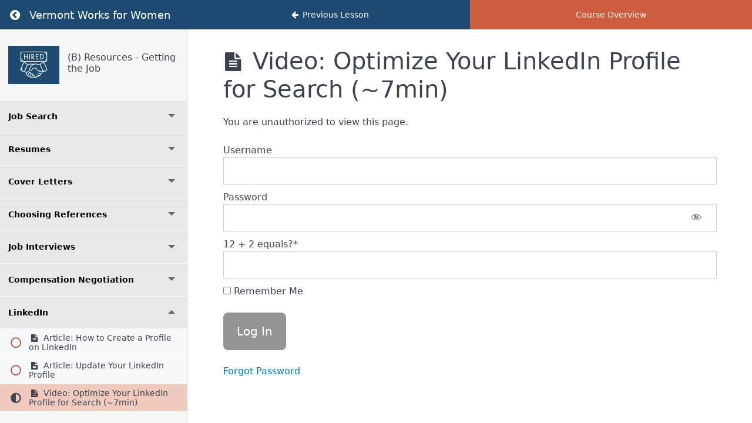

--- FILE ---
content_type: text/html; charset=UTF-8
request_url: https://vtworksforwomen.org/courses/resources-getting-the-job/lessons/video-optimize-your-linkedin-profile-for-search/
body_size: 29919
content:
<!DOCTYPE html>
<html lang="en-US">

<head>
  <meta charset="UTF-8">
  <meta name="viewport" content="width=device-width, initial-scale=1">
  <link rel="profile" href="https://gmpg.org/xfn/11">

  <meta name='robots' content='index, follow, max-image-preview:large, max-snippet:-1, max-video-preview:-1' />
	<style>img:is([sizes="auto" i], [sizes^="auto," i]) { contain-intrinsic-size: 3000px 1500px }</style>
	
	<!-- This site is optimized with the Yoast SEO plugin v26.5 - https://yoast.com/wordpress/plugins/seo/ -->
	<title>Video: Optimize Your LinkedIn Profile for Search (~7min) - Vermont Works for Women</title>
	<link rel="canonical" href="https://vtworksforwomen.org/courses/resources-getting-the-job/lessons/video-optimize-your-linkedin-profile-for-search/" />
	<meta property="og:locale" content="en_US" />
	<meta property="og:type" content="article" />
	<meta property="og:title" content="Video: Optimize Your LinkedIn Profile for Search (~7min) - Vermont Works for Women" />
	<meta property="og:description" content="You are unauthorized to view this page. Username Password * Remember Me &nbsp; &nbsp; Forgot Password" />
	<meta property="og:url" content="https://vtworksforwomen.org/courses/resources-getting-the-job/lessons/video-optimize-your-linkedin-profile-for-search/" />
	<meta property="og:site_name" content="Vermont Works for Women" />
	<meta property="article:modified_time" content="2024-06-19T16:09:16+00:00" />
	<meta name="twitter:card" content="summary_large_image" />
	<meta name="twitter:label1" content="Est. reading time" />
	<meta name="twitter:data1" content="1 minute" />
	<script type="application/ld+json" class="yoast-schema-graph">{"@context":"https://schema.org","@graph":[{"@type":"WebPage","@id":"https://vtworksforwomen.org/courses/resources-getting-the-job/lessons/video-optimize-your-linkedin-profile-for-search/","url":"https://vtworksforwomen.org/courses/resources-getting-the-job/lessons/video-optimize-your-linkedin-profile-for-search/","name":"Video: Optimize Your LinkedIn Profile for Search (~7min) - Vermont Works for Women","isPartOf":{"@id":"https://vtworksforwomen.org/#website"},"datePublished":"2023-02-03T17:23:30+00:00","dateModified":"2024-06-19T16:09:16+00:00","breadcrumb":{"@id":"https://vtworksforwomen.org/courses/resources-getting-the-job/lessons/video-optimize-your-linkedin-profile-for-search/#breadcrumb"},"inLanguage":"en-US","potentialAction":[{"@type":"ReadAction","target":["https://vtworksforwomen.org/courses/resources-getting-the-job/lessons/video-optimize-your-linkedin-profile-for-search/"]}]},{"@type":"BreadcrumbList","@id":"https://vtworksforwomen.org/courses/resources-getting-the-job/lessons/video-optimize-your-linkedin-profile-for-search/#breadcrumb","itemListElement":[{"@type":"ListItem","position":1,"name":"Home","item":"https://vtworksforwomen.org/"},{"@type":"ListItem","position":2,"name":"Video: Optimize Your LinkedIn Profile for Search (~7min)"}]},{"@type":"WebSite","@id":"https://vtworksforwomen.org/#website","url":"https://vtworksforwomen.org/","name":"Vermont Works for Women","description":"Just another WordPress site","potentialAction":[{"@type":"SearchAction","target":{"@type":"EntryPoint","urlTemplate":"https://vtworksforwomen.org/?s={search_term_string}"},"query-input":{"@type":"PropertyValueSpecification","valueRequired":true,"valueName":"search_term_string"}}],"inLanguage":"en-US"}]}</script>
	<!-- / Yoast SEO plugin. -->


<link rel="alternate" type="application/rss+xml" title="Vermont Works for Women &raquo; Feed" href="https://vtworksforwomen.org/feed/" />
<link rel="alternate" type="application/rss+xml" title="Vermont Works for Women &raquo; Comments Feed" href="https://vtworksforwomen.org/comments/feed/" />
		<!-- This site uses the Google Analytics by MonsterInsights plugin v9.2.0 - Using Analytics tracking - https://www.monsterinsights.com/ -->
							<script src="//www.googletagmanager.com/gtag/js?id=G-HNJH7DHC2L"  data-cfasync="false" data-wpfc-render="false" type="text/javascript" async></script>
			<script data-cfasync="false" data-wpfc-render="false" type="text/javascript">
				var mi_version = '9.2.0';
				var mi_track_user = true;
				var mi_no_track_reason = '';
								var MonsterInsightsDefaultLocations = {"page_location":"https:\/\/vtworksforwomen.org\/courses\/resources-getting-the-job\/lessons\/video-optimize-your-linkedin-profile-for-search\/"};
				if ( typeof MonsterInsightsPrivacyGuardFilter === 'function' ) {
					var MonsterInsightsLocations = (typeof MonsterInsightsExcludeQuery === 'object') ? MonsterInsightsPrivacyGuardFilter( MonsterInsightsExcludeQuery ) : MonsterInsightsPrivacyGuardFilter( MonsterInsightsDefaultLocations );
				} else {
					var MonsterInsightsLocations = (typeof MonsterInsightsExcludeQuery === 'object') ? MonsterInsightsExcludeQuery : MonsterInsightsDefaultLocations;
				}

								var disableStrs = [
										'ga-disable-G-HNJH7DHC2L',
									];

				/* Function to detect opted out users */
				function __gtagTrackerIsOptedOut() {
					for (var index = 0; index < disableStrs.length; index++) {
						if (document.cookie.indexOf(disableStrs[index] + '=true') > -1) {
							return true;
						}
					}

					return false;
				}

				/* Disable tracking if the opt-out cookie exists. */
				if (__gtagTrackerIsOptedOut()) {
					for (var index = 0; index < disableStrs.length; index++) {
						window[disableStrs[index]] = true;
					}
				}

				/* Opt-out function */
				function __gtagTrackerOptout() {
					for (var index = 0; index < disableStrs.length; index++) {
						document.cookie = disableStrs[index] + '=true; expires=Thu, 31 Dec 2099 23:59:59 UTC; path=/';
						window[disableStrs[index]] = true;
					}
				}

				if ('undefined' === typeof gaOptout) {
					function gaOptout() {
						__gtagTrackerOptout();
					}
				}
								window.dataLayer = window.dataLayer || [];

				window.MonsterInsightsDualTracker = {
					helpers: {},
					trackers: {},
				};
				if (mi_track_user) {
					function __gtagDataLayer() {
						dataLayer.push(arguments);
					}

					function __gtagTracker(type, name, parameters) {
						if (!parameters) {
							parameters = {};
						}

						if (parameters.send_to) {
							__gtagDataLayer.apply(null, arguments);
							return;
						}

						if (type === 'event') {
														parameters.send_to = monsterinsights_frontend.v4_id;
							var hookName = name;
							if (typeof parameters['event_category'] !== 'undefined') {
								hookName = parameters['event_category'] + ':' + name;
							}

							if (typeof MonsterInsightsDualTracker.trackers[hookName] !== 'undefined') {
								MonsterInsightsDualTracker.trackers[hookName](parameters);
							} else {
								__gtagDataLayer('event', name, parameters);
							}
							
						} else {
							__gtagDataLayer.apply(null, arguments);
						}
					}

					__gtagTracker('js', new Date());
					__gtagTracker('set', {
						'developer_id.dZGIzZG': true,
											});
					if ( MonsterInsightsLocations.page_location ) {
						__gtagTracker('set', MonsterInsightsLocations);
					}
										__gtagTracker('config', 'G-HNJH7DHC2L', {"forceSSL":"true","link_attribution":"true"} );
															window.gtag = __gtagTracker;										(function () {
						/* https://developers.google.com/analytics/devguides/collection/analyticsjs/ */
						/* ga and __gaTracker compatibility shim. */
						var noopfn = function () {
							return null;
						};
						var newtracker = function () {
							return new Tracker();
						};
						var Tracker = function () {
							return null;
						};
						var p = Tracker.prototype;
						p.get = noopfn;
						p.set = noopfn;
						p.send = function () {
							var args = Array.prototype.slice.call(arguments);
							args.unshift('send');
							__gaTracker.apply(null, args);
						};
						var __gaTracker = function () {
							var len = arguments.length;
							if (len === 0) {
								return;
							}
							var f = arguments[len - 1];
							if (typeof f !== 'object' || f === null || typeof f.hitCallback !== 'function') {
								if ('send' === arguments[0]) {
									var hitConverted, hitObject = false, action;
									if ('event' === arguments[1]) {
										if ('undefined' !== typeof arguments[3]) {
											hitObject = {
												'eventAction': arguments[3],
												'eventCategory': arguments[2],
												'eventLabel': arguments[4],
												'value': arguments[5] ? arguments[5] : 1,
											}
										}
									}
									if ('pageview' === arguments[1]) {
										if ('undefined' !== typeof arguments[2]) {
											hitObject = {
												'eventAction': 'page_view',
												'page_path': arguments[2],
											}
										}
									}
									if (typeof arguments[2] === 'object') {
										hitObject = arguments[2];
									}
									if (typeof arguments[5] === 'object') {
										Object.assign(hitObject, arguments[5]);
									}
									if ('undefined' !== typeof arguments[1].hitType) {
										hitObject = arguments[1];
										if ('pageview' === hitObject.hitType) {
											hitObject.eventAction = 'page_view';
										}
									}
									if (hitObject) {
										action = 'timing' === arguments[1].hitType ? 'timing_complete' : hitObject.eventAction;
										hitConverted = mapArgs(hitObject);
										__gtagTracker('event', action, hitConverted);
									}
								}
								return;
							}

							function mapArgs(args) {
								var arg, hit = {};
								var gaMap = {
									'eventCategory': 'event_category',
									'eventAction': 'event_action',
									'eventLabel': 'event_label',
									'eventValue': 'event_value',
									'nonInteraction': 'non_interaction',
									'timingCategory': 'event_category',
									'timingVar': 'name',
									'timingValue': 'value',
									'timingLabel': 'event_label',
									'page': 'page_path',
									'location': 'page_location',
									'title': 'page_title',
									'referrer' : 'page_referrer',
								};
								for (arg in args) {
																		if (!(!args.hasOwnProperty(arg) || !gaMap.hasOwnProperty(arg))) {
										hit[gaMap[arg]] = args[arg];
									} else {
										hit[arg] = args[arg];
									}
								}
								return hit;
							}

							try {
								f.hitCallback();
							} catch (ex) {
							}
						};
						__gaTracker.create = newtracker;
						__gaTracker.getByName = newtracker;
						__gaTracker.getAll = function () {
							return [];
						};
						__gaTracker.remove = noopfn;
						__gaTracker.loaded = true;
						window['__gaTracker'] = __gaTracker;
					})();
									} else {
										console.log("");
					(function () {
						function __gtagTracker() {
							return null;
						}

						window['__gtagTracker'] = __gtagTracker;
						window['gtag'] = __gtagTracker;
					})();
									}
			</script>
				<!-- / Google Analytics by MonsterInsights -->
				<script data-cfasync="false" data-wpfc-render="false" type="text/javascript">
			window.MonsterInsightsDualTracker.helpers.mapProductItem = function (uaItem) {
				var prefixIndex, prefixKey, mapIndex;

				var toBePrefixed = ['id', 'name', 'list_name', 'brand', 'category', 'variant'];

				var item = {};

				var fieldMap = {
					'price': 'price',
					'list_position': 'index',
					'quantity': 'quantity',
					'position': 'index',
				};

				for (mapIndex in fieldMap) {
					if (uaItem.hasOwnProperty(mapIndex)) {
						item[fieldMap[mapIndex]] = uaItem[mapIndex];
					}
				}

				for (prefixIndex = 0; prefixIndex < toBePrefixed.length; prefixIndex++) {
					prefixKey = toBePrefixed[prefixIndex];
					if (typeof uaItem[prefixKey] !== 'undefined') {
						item['item_' + prefixKey] = uaItem[prefixKey];
					}
				}

				return item;
			};

			MonsterInsightsDualTracker.trackers['view_item_list'] = function (parameters) {
				var items = parameters.items;
				var listName, itemIndex, item, itemListName;
				var lists = {
					'_': {items: [], 'send_to': monsterinsights_frontend.v4_id},
				};

				for (itemIndex = 0; itemIndex < items.length; itemIndex++) {
					item = MonsterInsightsDualTracker.helpers.mapProductItem(items[itemIndex]);

					if (typeof item['item_list_name'] === 'undefined') {
						lists['_'].items.push(item);
					} else {
						itemListName = item['item_list_name'];
						if (typeof lists[itemListName] === 'undefined') {
							lists[itemListName] = {
								'items': [],
								'item_list_name': itemListName,
								'send_to': monsterinsights_frontend.v4_id,
							};
						}

						lists[itemListName].items.push(item);
					}
				}

				for (listName in lists) {
					__gtagDataLayer('event', 'view_item_list', lists[listName]);
				}
			};

			MonsterInsightsDualTracker.trackers['select_content'] = function (parameters) {
				const items = parameters.items.map(MonsterInsightsDualTracker.helpers.mapProductItem);
				__gtagDataLayer('event', 'select_item', {items: items, send_to: parameters.send_to});
			};

			MonsterInsightsDualTracker.trackers['view_item'] = function (parameters) {
				const items = parameters.items.map(MonsterInsightsDualTracker.helpers.mapProductItem);
				__gtagDataLayer('event', 'view_item', {items: items, send_to: parameters.send_to});
			};
		</script>
		<script type="text/javascript">
/* <![CDATA[ */
window._wpemojiSettings = {"baseUrl":"https:\/\/s.w.org\/images\/core\/emoji\/16.0.1\/72x72\/","ext":".png","svgUrl":"https:\/\/s.w.org\/images\/core\/emoji\/16.0.1\/svg\/","svgExt":".svg","source":{"concatemoji":"https:\/\/vtworksforwomen.org\/wp-includes\/js\/wp-emoji-release.min.js?ver=6.8.3"}};
/*! This file is auto-generated */
!function(s,n){var o,i,e;function c(e){try{var t={supportTests:e,timestamp:(new Date).valueOf()};sessionStorage.setItem(o,JSON.stringify(t))}catch(e){}}function p(e,t,n){e.clearRect(0,0,e.canvas.width,e.canvas.height),e.fillText(t,0,0);var t=new Uint32Array(e.getImageData(0,0,e.canvas.width,e.canvas.height).data),a=(e.clearRect(0,0,e.canvas.width,e.canvas.height),e.fillText(n,0,0),new Uint32Array(e.getImageData(0,0,e.canvas.width,e.canvas.height).data));return t.every(function(e,t){return e===a[t]})}function u(e,t){e.clearRect(0,0,e.canvas.width,e.canvas.height),e.fillText(t,0,0);for(var n=e.getImageData(16,16,1,1),a=0;a<n.data.length;a++)if(0!==n.data[a])return!1;return!0}function f(e,t,n,a){switch(t){case"flag":return n(e,"\ud83c\udff3\ufe0f\u200d\u26a7\ufe0f","\ud83c\udff3\ufe0f\u200b\u26a7\ufe0f")?!1:!n(e,"\ud83c\udde8\ud83c\uddf6","\ud83c\udde8\u200b\ud83c\uddf6")&&!n(e,"\ud83c\udff4\udb40\udc67\udb40\udc62\udb40\udc65\udb40\udc6e\udb40\udc67\udb40\udc7f","\ud83c\udff4\u200b\udb40\udc67\u200b\udb40\udc62\u200b\udb40\udc65\u200b\udb40\udc6e\u200b\udb40\udc67\u200b\udb40\udc7f");case"emoji":return!a(e,"\ud83e\udedf")}return!1}function g(e,t,n,a){var r="undefined"!=typeof WorkerGlobalScope&&self instanceof WorkerGlobalScope?new OffscreenCanvas(300,150):s.createElement("canvas"),o=r.getContext("2d",{willReadFrequently:!0}),i=(o.textBaseline="top",o.font="600 32px Arial",{});return e.forEach(function(e){i[e]=t(o,e,n,a)}),i}function t(e){var t=s.createElement("script");t.src=e,t.defer=!0,s.head.appendChild(t)}"undefined"!=typeof Promise&&(o="wpEmojiSettingsSupports",i=["flag","emoji"],n.supports={everything:!0,everythingExceptFlag:!0},e=new Promise(function(e){s.addEventListener("DOMContentLoaded",e,{once:!0})}),new Promise(function(t){var n=function(){try{var e=JSON.parse(sessionStorage.getItem(o));if("object"==typeof e&&"number"==typeof e.timestamp&&(new Date).valueOf()<e.timestamp+604800&&"object"==typeof e.supportTests)return e.supportTests}catch(e){}return null}();if(!n){if("undefined"!=typeof Worker&&"undefined"!=typeof OffscreenCanvas&&"undefined"!=typeof URL&&URL.createObjectURL&&"undefined"!=typeof Blob)try{var e="postMessage("+g.toString()+"("+[JSON.stringify(i),f.toString(),p.toString(),u.toString()].join(",")+"));",a=new Blob([e],{type:"text/javascript"}),r=new Worker(URL.createObjectURL(a),{name:"wpTestEmojiSupports"});return void(r.onmessage=function(e){c(n=e.data),r.terminate(),t(n)})}catch(e){}c(n=g(i,f,p,u))}t(n)}).then(function(e){for(var t in e)n.supports[t]=e[t],n.supports.everything=n.supports.everything&&n.supports[t],"flag"!==t&&(n.supports.everythingExceptFlag=n.supports.everythingExceptFlag&&n.supports[t]);n.supports.everythingExceptFlag=n.supports.everythingExceptFlag&&!n.supports.flag,n.DOMReady=!1,n.readyCallback=function(){n.DOMReady=!0}}).then(function(){return e}).then(function(){var e;n.supports.everything||(n.readyCallback(),(e=n.source||{}).concatemoji?t(e.concatemoji):e.wpemoji&&e.twemoji&&(t(e.twemoji),t(e.wpemoji)))}))}((window,document),window._wpemojiSettings);
/* ]]> */
</script>
<link rel='stylesheet' id='dashicons-css' href='https://vtworksforwomen.org/wp-includes/css/dashicons.min.css?ver=6.8.3' type='text/css' media='all' />
<link rel='stylesheet' id='mp-login-css-css' href='https://vtworksforwomen.org/wp-content/plugins/memberpress/css/ui/login.css?ver=1.12.10' type='text/css' media='all' />
<link rel='stylesheet' id='wp-block-library-css' href='https://vtworksforwomen.org/wp-includes/css/dist/block-library/style.min.css?ver=6.8.3' type='text/css' media='all' />
<style id='global-styles-inline-css' type='text/css'>
:root{--wp--preset--aspect-ratio--square: 1;--wp--preset--aspect-ratio--4-3: 4/3;--wp--preset--aspect-ratio--3-4: 3/4;--wp--preset--aspect-ratio--3-2: 3/2;--wp--preset--aspect-ratio--2-3: 2/3;--wp--preset--aspect-ratio--16-9: 16/9;--wp--preset--aspect-ratio--9-16: 9/16;--wp--preset--color--black: #000;--wp--preset--color--cyan-bluish-gray: #abb8c3;--wp--preset--color--white: #fff;--wp--preset--color--pale-pink: #f78da7;--wp--preset--color--vivid-red: #cf2e2e;--wp--preset--color--luminous-vivid-orange: #ff6900;--wp--preset--color--luminous-vivid-amber: #fcb900;--wp--preset--color--light-green-cyan: #7bdcb5;--wp--preset--color--vivid-green-cyan: #00d084;--wp--preset--color--pale-cyan-blue: #8ed1fc;--wp--preset--color--vivid-cyan-blue: #0693e3;--wp--preset--color--vivid-purple: #9b51e0;--wp--preset--color--primary: #0090ff;--wp--preset--color--grey: #8f8f8f;--wp--preset--color--blue: #59BACC;--wp--preset--color--green: #58AD69;--wp--preset--color--orange: #FFBC49;--wp--preset--color--red: #E2574C;--wp--preset--gradient--vivid-cyan-blue-to-vivid-purple: linear-gradient(135deg,rgba(6,147,227,1) 0%,rgb(155,81,224) 100%);--wp--preset--gradient--light-green-cyan-to-vivid-green-cyan: linear-gradient(135deg,rgb(122,220,180) 0%,rgb(0,208,130) 100%);--wp--preset--gradient--luminous-vivid-amber-to-luminous-vivid-orange: linear-gradient(135deg,rgba(252,185,0,1) 0%,rgba(255,105,0,1) 100%);--wp--preset--gradient--luminous-vivid-orange-to-vivid-red: linear-gradient(135deg,rgba(255,105,0,1) 0%,rgb(207,46,46) 100%);--wp--preset--gradient--very-light-gray-to-cyan-bluish-gray: linear-gradient(135deg,rgb(238,238,238) 0%,rgb(169,184,195) 100%);--wp--preset--gradient--cool-to-warm-spectrum: linear-gradient(135deg,rgb(74,234,220) 0%,rgb(151,120,209) 20%,rgb(207,42,186) 40%,rgb(238,44,130) 60%,rgb(251,105,98) 80%,rgb(254,248,76) 100%);--wp--preset--gradient--blush-light-purple: linear-gradient(135deg,rgb(255,206,236) 0%,rgb(152,150,240) 100%);--wp--preset--gradient--blush-bordeaux: linear-gradient(135deg,rgb(254,205,165) 0%,rgb(254,45,45) 50%,rgb(107,0,62) 100%);--wp--preset--gradient--luminous-dusk: linear-gradient(135deg,rgb(255,203,112) 0%,rgb(199,81,192) 50%,rgb(65,88,208) 100%);--wp--preset--gradient--pale-ocean: linear-gradient(135deg,rgb(255,245,203) 0%,rgb(182,227,212) 50%,rgb(51,167,181) 100%);--wp--preset--gradient--electric-grass: linear-gradient(135deg,rgb(202,248,128) 0%,rgb(113,206,126) 100%);--wp--preset--gradient--midnight: linear-gradient(135deg,rgb(2,3,129) 0%,rgb(40,116,252) 100%);--wp--preset--font-size--small: 13px;--wp--preset--font-size--medium: 20px;--wp--preset--font-size--large: 36px;--wp--preset--font-size--x-large: 42px;--wp--preset--spacing--20: 0.44rem;--wp--preset--spacing--30: 0.67rem;--wp--preset--spacing--40: 1rem;--wp--preset--spacing--50: 1.5rem;--wp--preset--spacing--60: 2.25rem;--wp--preset--spacing--70: 3.38rem;--wp--preset--spacing--80: 5.06rem;--wp--preset--shadow--natural: 6px 6px 9px rgba(0, 0, 0, 0.2);--wp--preset--shadow--deep: 12px 12px 50px rgba(0, 0, 0, 0.4);--wp--preset--shadow--sharp: 6px 6px 0px rgba(0, 0, 0, 0.2);--wp--preset--shadow--outlined: 6px 6px 0px -3px rgba(255, 255, 255, 1), 6px 6px rgba(0, 0, 0, 1);--wp--preset--shadow--crisp: 6px 6px 0px rgba(0, 0, 0, 1);}:where(.is-layout-flex){gap: 0.5em;}:where(.is-layout-grid){gap: 0.5em;}body .is-layout-flex{display: flex;}.is-layout-flex{flex-wrap: wrap;align-items: center;}.is-layout-flex > :is(*, div){margin: 0;}body .is-layout-grid{display: grid;}.is-layout-grid > :is(*, div){margin: 0;}:where(.wp-block-columns.is-layout-flex){gap: 2em;}:where(.wp-block-columns.is-layout-grid){gap: 2em;}:where(.wp-block-post-template.is-layout-flex){gap: 1.25em;}:where(.wp-block-post-template.is-layout-grid){gap: 1.25em;}.has-black-color{color: var(--wp--preset--color--black) !important;}.has-cyan-bluish-gray-color{color: var(--wp--preset--color--cyan-bluish-gray) !important;}.has-white-color{color: var(--wp--preset--color--white) !important;}.has-pale-pink-color{color: var(--wp--preset--color--pale-pink) !important;}.has-vivid-red-color{color: var(--wp--preset--color--vivid-red) !important;}.has-luminous-vivid-orange-color{color: var(--wp--preset--color--luminous-vivid-orange) !important;}.has-luminous-vivid-amber-color{color: var(--wp--preset--color--luminous-vivid-amber) !important;}.has-light-green-cyan-color{color: var(--wp--preset--color--light-green-cyan) !important;}.has-vivid-green-cyan-color{color: var(--wp--preset--color--vivid-green-cyan) !important;}.has-pale-cyan-blue-color{color: var(--wp--preset--color--pale-cyan-blue) !important;}.has-vivid-cyan-blue-color{color: var(--wp--preset--color--vivid-cyan-blue) !important;}.has-vivid-purple-color{color: var(--wp--preset--color--vivid-purple) !important;}.has-black-background-color{background-color: var(--wp--preset--color--black) !important;}.has-cyan-bluish-gray-background-color{background-color: var(--wp--preset--color--cyan-bluish-gray) !important;}.has-white-background-color{background-color: var(--wp--preset--color--white) !important;}.has-pale-pink-background-color{background-color: var(--wp--preset--color--pale-pink) !important;}.has-vivid-red-background-color{background-color: var(--wp--preset--color--vivid-red) !important;}.has-luminous-vivid-orange-background-color{background-color: var(--wp--preset--color--luminous-vivid-orange) !important;}.has-luminous-vivid-amber-background-color{background-color: var(--wp--preset--color--luminous-vivid-amber) !important;}.has-light-green-cyan-background-color{background-color: var(--wp--preset--color--light-green-cyan) !important;}.has-vivid-green-cyan-background-color{background-color: var(--wp--preset--color--vivid-green-cyan) !important;}.has-pale-cyan-blue-background-color{background-color: var(--wp--preset--color--pale-cyan-blue) !important;}.has-vivid-cyan-blue-background-color{background-color: var(--wp--preset--color--vivid-cyan-blue) !important;}.has-vivid-purple-background-color{background-color: var(--wp--preset--color--vivid-purple) !important;}.has-black-border-color{border-color: var(--wp--preset--color--black) !important;}.has-cyan-bluish-gray-border-color{border-color: var(--wp--preset--color--cyan-bluish-gray) !important;}.has-white-border-color{border-color: var(--wp--preset--color--white) !important;}.has-pale-pink-border-color{border-color: var(--wp--preset--color--pale-pink) !important;}.has-vivid-red-border-color{border-color: var(--wp--preset--color--vivid-red) !important;}.has-luminous-vivid-orange-border-color{border-color: var(--wp--preset--color--luminous-vivid-orange) !important;}.has-luminous-vivid-amber-border-color{border-color: var(--wp--preset--color--luminous-vivid-amber) !important;}.has-light-green-cyan-border-color{border-color: var(--wp--preset--color--light-green-cyan) !important;}.has-vivid-green-cyan-border-color{border-color: var(--wp--preset--color--vivid-green-cyan) !important;}.has-pale-cyan-blue-border-color{border-color: var(--wp--preset--color--pale-cyan-blue) !important;}.has-vivid-cyan-blue-border-color{border-color: var(--wp--preset--color--vivid-cyan-blue) !important;}.has-vivid-purple-border-color{border-color: var(--wp--preset--color--vivid-purple) !important;}.has-vivid-cyan-blue-to-vivid-purple-gradient-background{background: var(--wp--preset--gradient--vivid-cyan-blue-to-vivid-purple) !important;}.has-light-green-cyan-to-vivid-green-cyan-gradient-background{background: var(--wp--preset--gradient--light-green-cyan-to-vivid-green-cyan) !important;}.has-luminous-vivid-amber-to-luminous-vivid-orange-gradient-background{background: var(--wp--preset--gradient--luminous-vivid-amber-to-luminous-vivid-orange) !important;}.has-luminous-vivid-orange-to-vivid-red-gradient-background{background: var(--wp--preset--gradient--luminous-vivid-orange-to-vivid-red) !important;}.has-very-light-gray-to-cyan-bluish-gray-gradient-background{background: var(--wp--preset--gradient--very-light-gray-to-cyan-bluish-gray) !important;}.has-cool-to-warm-spectrum-gradient-background{background: var(--wp--preset--gradient--cool-to-warm-spectrum) !important;}.has-blush-light-purple-gradient-background{background: var(--wp--preset--gradient--blush-light-purple) !important;}.has-blush-bordeaux-gradient-background{background: var(--wp--preset--gradient--blush-bordeaux) !important;}.has-luminous-dusk-gradient-background{background: var(--wp--preset--gradient--luminous-dusk) !important;}.has-pale-ocean-gradient-background{background: var(--wp--preset--gradient--pale-ocean) !important;}.has-electric-grass-gradient-background{background: var(--wp--preset--gradient--electric-grass) !important;}.has-midnight-gradient-background{background: var(--wp--preset--gradient--midnight) !important;}.has-small-font-size{font-size: var(--wp--preset--font-size--small) !important;}.has-medium-font-size{font-size: var(--wp--preset--font-size--medium) !important;}.has-large-font-size{font-size: var(--wp--preset--font-size--large) !important;}.has-x-large-font-size{font-size: var(--wp--preset--font-size--x-large) !important;}
:where(.wp-block-post-template.is-layout-flex){gap: 1.25em;}:where(.wp-block-post-template.is-layout-grid){gap: 1.25em;}
:where(.wp-block-columns.is-layout-flex){gap: 2em;}:where(.wp-block-columns.is-layout-grid){gap: 2em;}
:root :where(.wp-block-pullquote){font-size: 1.5em;line-height: 1.6;}
</style>
<link rel='stylesheet' id='mpcs-fontello-styles-css' href='https://vtworksforwomen.org/wp-content/plugins/memberpress-courses/public/fonts/fontello/css/mp-courses.css?ver=1.4.8' type='text/css' media='all' />
<link rel='stylesheet' id='mpcs-lesson-css-css' href='https://vtworksforwomen.org/wp-content/plugins/memberpress-courses/public/css/lesson.css?ver=1.4.8' type='text/css' media='all' />
<link rel='stylesheet' id='mpcs-classroom-css' href='https://vtworksforwomen.org/wp-content/plugins/memberpress-courses/public/css/classroom.css?ver=1.4.8' type='text/css' media='all' />
<script type="text/javascript" src="https://vtworksforwomen.org/wp-includes/js/jquery/jquery.min.js?ver=3.7.1" id="jquery-core-js"></script>
<script type="text/javascript" src="https://vtworksforwomen.org/wp-includes/js/jquery/jquery-migrate.min.js?ver=3.4.1" id="jquery-migrate-js"></script>
<script type="text/javascript" src="https://vtworksforwomen.org/wp-includes/js/underscore.min.js?ver=1.13.7" id="underscore-js"></script>
<script type="text/javascript" src="https://vtworksforwomen.org/wp-includes/js/dist/hooks.min.js?ver=4d63a3d491d11ffd8ac6" id="wp-hooks-js"></script>
<script type="text/javascript" src="https://vtworksforwomen.org/wp-includes/js/dist/i18n.min.js?ver=5e580eb46a90c2b997e6" id="wp-i18n-js"></script>
<script type="text/javascript" id="wp-i18n-js-after">
/* <![CDATA[ */
wp.i18n.setLocaleData( { 'text direction\u0004ltr': [ 'ltr' ] } );
/* ]]> */
</script>
<script type="text/javascript" src="https://vtworksforwomen.org/wp-content/plugins/memberpress/js/login.js?ver=1.12.10" id="mepr-login-js-js"></script>
<script type="text/javascript" src="https://vtworksforwomen.org/wp-content/plugins/memberpress/js/vendor/jquery.magnific-popup.min.js?ver=6.8.3" id="jquery-magnific-popup-js"></script>
<script type="text/javascript" src="https://vtworksforwomen.org/wp-content/plugins/memberpress/js/vendor/jquery.payment.js?ver=1.12.10" id="jquery.payment-js"></script>
<script type="text/javascript" src="https://vtworksforwomen.org/wp-content/plugins/memberpress/js/validate.js?ver=1.12.10" id="mp-validate-js"></script>
<script type="text/javascript" id="mp-i18n-js-extra">
/* <![CDATA[ */
var MeprI18n = {"states":{"HK":{"HONG KONG":"Hong Kong Island","KOWLOON":"Kowloon","NEW TERRITORIES":"New Territories"},"BR":{"AC":"Acre","AL":"Alagoas","AP":"Amap&aacute;","AM":"Amazonas","BA":"Bahia","CE":"Cear&aacute;","DF":"Distrito Federal","ES":"Esp&iacute;rito Santo","GO":"Goi&aacute;s","MA":"Maranh&atilde;o","MT":"Mato Grosso","MS":"Mato Grosso do Sul","MG":"Minas Gerais","PA":"Par&aacute;","PB":"Para&iacute;ba","PR":"Paran&aacute;","PE":"Pernambuco","PI":"Piau&iacute;","RJ":"Rio de Janeiro","RN":"Rio Grande do Norte","RS":"Rio Grande do Sul","RO":"Rond&ocirc;nia","RR":"Roraima","SC":"Santa Catarina","SP":"S&atilde;o Paulo","SE":"Sergipe","TO":"Tocantins"},"NP":{"ILL":"Illam","JHA":"Jhapa","PAN":"Panchthar","TAP":"Taplejung","BHO":"Bhojpur","DKA":"Dhankuta","MOR":"Morang","SUN":"Sunsari","SAN":"Sankhuwa","TER":"Terhathum","KHO":"Khotang","OKH":"Okhaldhunga","SAP":"Saptari","SIR":"Siraha","SOL":"Solukhumbu","UDA":"Udayapur","DHA":"Dhanusa","DLK":"Dolakha","MOH":"Mohottari","RAM":"Ramechha","SAR":"Sarlahi","SIN":"Sindhuli","BHA":"Bhaktapur","DHD":"Dhading","KTM":"Kathmandu","KAV":"Kavrepalanchowk","LAL":"Lalitpur","NUW":"Nuwakot","RAS":"Rasuwa","SPC":"Sindhupalchowk","BAR":"Bara","CHI":"Chitwan","MAK":"Makwanpur","PAR":"Parsa","RAU":"Rautahat","GOR":"Gorkha","KAS":"Kaski","LAM":"Lamjung","MAN":"Manang","SYN":"Syangja","TAN":"Tanahun","BAG":"Baglung","PBT":"Parbat","MUS":"Mustang","MYG":"Myagdi","AGR":"Agrghakanchi","GUL":"Gulmi","KAP":"Kapilbastu","NAW":"Nawalparasi","PAL":"Palpa","RUP":"Rupandehi","DAN":"Dang","PYU":"Pyuthan","ROL":"Rolpa","RUK":"Rukum","SAL":"Salyan","BAN":"Banke","BDA":"Bardiya","DAI":"Dailekh","JAJ":"Jajarkot","SUR":"Surkhet","DOL":"Dolpa","HUM":"Humla","JUM":"Jumla","KAL":"Kalikot","MUG":"Mugu","ACH":"Achham","BJH":"Bajhang","BJU":"Bajura","DOT":"Doti","KAI":"Kailali","BAI":"Baitadi","DAD":"Dadeldhura","DAR":"Darchula","KAN":"Kanchanpur"},"US":{"AL":"Alabama","AK":"Alaska","AZ":"Arizona","AR":"Arkansas","CA":"California","CO":"Colorado","CT":"Connecticut","DE":"Delaware","DC":"District Of Columbia","FL":"Florida","GA":"Georgia","HI":"Hawaii","ID":"Idaho","IL":"Illinois","IN":"Indiana","IA":"Iowa","KS":"Kansas","KY":"Kentucky","LA":"Louisiana","ME":"Maine","MD":"Maryland","MA":"Massachusetts","MI":"Michigan","MN":"Minnesota","MS":"Mississippi","MO":"Missouri","MT":"Montana","NE":"Nebraska","NV":"Nevada","NH":"New Hampshire","NJ":"New Jersey","NM":"New Mexico","NY":"New York","NC":"North Carolina","ND":"North Dakota","OH":"Ohio","OK":"Oklahoma","OR":"Oregon","PA":"Pennsylvania","RI":"Rhode Island","SC":"South Carolina","SD":"South Dakota","TN":"Tennessee","TX":"Texas","UT":"Utah","VT":"Vermont","VA":"Virginia","WA":"Washington","WV":"West Virginia","WI":"Wisconsin","WY":"Wyoming","AA":"Armed Forces (AA)","AE":"Armed Forces (AE)","AP":"Armed Forces (AP)","AS":"American Samoa","GU":"Guam","MP":"Northern Mariana Islands","PR":"Puerto Rico","UM":"US Minor Outlying Islands","VI":"US Virgin Islands"},"AT":{"1":"Burgenland","2":"K\u00e4rnten","3":"Nieder\u00f6sterreich","4":"Ober\u00f6sterreich","5":"Salzburg","6":"Steiermark","7":"Tirol","8":"Vorarlberg","9":"Wien"},"IE":{"CW":"Carlow","CN":"Cavan","CE":"Clare","CO":"Cork","DL":"Donegal","D":"Dublin","G":"Galway","KY":"Kerry","KE":"Kildare","KK":"Kilkenny","LS":"Laois","LM":"Leitrim","LK":"Limerick","LD":"Longford","LH":"Louth","MO":"Mayo","MH":"Meath","MN":"Monaghan","OY":"Offaly","RN":"Roscommon","SO":"Sligo","TA":"Tipperary","WD":"Waterford","WH":"Westmeath","WX":"Wexford","WW":"Wicklow"},"AU":{"ACT":"Australian Capital Territory","NSW":"New South Wales","NT":"Northern Territory","QLD":"Queensland","SA":"South Australia","TAS":"Tasmania","VIC":"Victoria","WA":"Western Australia"},"MX":{"Aguascalientes":"Aguascalientes","Baja California":"Baja California","Baja California Sur":"Baja California Sur","Campeche":"Campeche","Chiapas":"Chiapas","Chihuahua":"Chihuahua","Ciudad de Mexico":"Ciudad de M\u00e9xico (CDMX)","Coahuila":"Coahuila","Colima":"Colima","Durango":"Durango","Estado de Mexico":"Edo. de M\u00e9xico","Guanajuato":"Guanajuato","Guerrero":"Guerrero","Hidalgo":"Hidalgo","Jalisco":"Jalisco","Michoacan":"Michoac\u00e1n","Morelos":"Morelos","Nayarit":"Nayarit","Nuevo Leon":"Nuevo Le\u00f3n","Oaxaca":"Oaxaca","Puebla":"Puebla","Queretaro":"Quer\u00e9taro","Quintana Roo":"Quintana Roo","San Luis Potosi":"San Luis Potos\u00ed","Sinaloa":"Sinaloa","Sonora":"Sonora","Tabasco":"Tabasco","Tamaulipas":"Tamaulipas","Tlaxcala":"Tlaxcala","Veracruz":"Veracruz","Yucatan":"Yucat\u00e1n","Zacatecas":"Zacatecas"},"BD":{"BAG":"Bagerhat","BAN":"Bandarban","BAR":"Barguna","BARI":"Barisal","BHO":"Bhola","BOG":"Bogra","BRA":"Brahmanbaria","CHA":"Chandpur","CHI":"Chittagong","CHU":"Chuadanga","COM":"Comilla","COX":"Cox's Bazar","DHA":"Dhaka","DIN":"Dinajpur","FAR":"Faridpur ","FEN":"Feni","GAI":"Gaibandha","GAZI":"Gazipur","GOP":"Gopalganj","HAB":"Habiganj","JAM":"Jamalpur","JES":"Jessore","JHA":"Jhalokati","JHE":"Jhenaidah","JOY":"Joypurhat","KHA":"Khagrachhari","KHU":"Khulna","KIS":"Kishoreganj","KUR":"Kurigram","KUS":"Kushtia","LAK":"Lakshmipur","LAL":"Lalmonirhat","MAD":"Madaripur","MAG":"Magura","MAN":"Manikganj ","MEH":"Meherpur","MOU":"Moulvibazar","MUN":"Munshiganj","MYM":"Mymensingh","NAO":"Naogaon","NAR":"Narail","NARG":"Narayanganj","NARD":"Narsingdi","NAT":"Natore","NAW":"Nawabganj","NET":"Netrakona","NIL":"Nilphamari","NOA":"Noakhali","PAB":"Pabna","PAN":"Panchagarh","PAT":"Patuakhali","PIR":"Pirojpur","RAJB":"Rajbari","RAJ":"Rajshahi","RAN":"Rangamati","RANP":"Rangpur","SAT":"Satkhira","SHA":"Shariatpur","SHE":"Sherpur","SIR":"Sirajganj","SUN":"Sunamganj","SYL":"Sylhet","TAN":"Tangail","THA":"Thakurgaon"},"IT":{"AG":"Agrigento","AL":"Alessandria","AN":"Ancona","AO":"Aosta","AR":"Arezzo","AP":"Ascoli Piceno","AT":"Asti","AV":"Avellino","BA":"Bari","BT":"Barletta-Andria-Trani","BL":"Belluno","BN":"Benevento","BG":"Bergamo","BI":"Biella","BO":"Bologna","BZ":"Bolzano","BS":"Brescia","BR":"Brindisi","CA":"Cagliari","CL":"Caltanissetta","CB":"Campobasso","CI":"Carbonia-Iglesias","CE":"Caserta","CT":"Catania","CZ":"Catanzaro","CH":"Chieti","CO":"Como","CS":"Cosenza","CR":"Cremona","KR":"Crotone","CN":"Cuneo","EN":"Enna","FM":"Fermo","FE":"Ferrara","FI":"Firenze","FG":"Foggia","FC":"Forl\u00ec-Cesena","FR":"Frosinone","GE":"Genova","GO":"Gorizia","GR":"Grosseto","IM":"Imperia","IS":"Isernia","SP":"La Spezia","AQ":"L&apos;Aquila","LT":"Latina","LE":"Lecce","LC":"Lecco","LI":"Livorno","LO":"Lodi","LU":"Lucca","MC":"Macerata","MN":"Mantova","MS":"Massa-Carrara","MT":"Matera","ME":"Messina","MI":"Milano","MO":"Modena","MB":"Monza e della Brianza","NA":"Napoli","NO":"Novara","NU":"Nuoro","OT":"Olbia-Tempio","OR":"Oristano","PD":"Padova","PA":"Palermo","PR":"Parma","PV":"Pavia","PG":"Perugia","PU":"Pesaro e Urbino","PE":"Pescara","PC":"Piacenza","PI":"Pisa","PT":"Pistoia","PN":"Pordenone","PZ":"Potenza","PO":"Prato","RG":"Ragusa","RA":"Ravenna","RC":"Reggio Calabria","RE":"Reggio Emilia","RI":"Rieti","RN":"Rimini","RM":"Roma","RO":"Rovigo","SA":"Salerno","VS":"Medio Campidano","SS":"Sassari","SV":"Savona","SI":"Siena","SR":"Siracusa","SO":"Sondrio","TA":"Taranto","TE":"Teramo","TR":"Terni","TO":"Torino","OG":"Ogliastra","TP":"Trapani","TN":"Trento","TV":"Treviso","TS":"Trieste","UD":"Udine","VA":"Varese","VE":"Venezia","VB":"Verbano-Cusio-Ossola","VC":"Vercelli","VR":"Verona","VV":"Vibo Valentia","VI":"Vicenza","VT":"Viterbo"},"DE":{"BW":"Baden-W\u00fcrttemberg","BY":"Bavaria","BE":"Berlin","BB":"Brandenburg","HB":"Bremen","HH":"Hamburg","HE":"Hesse","NI":"Lower Saxony","MV":"Mecklenburg-Vorpommern","NW":"North Rhine-Westphalia","RP":"Rhineland-Palatinate","SL":"Saarland","SN":"Saxony","ST":"Saxony-Anhalt","SH":"Schleswig-Holstein","TH":"Thuringia"},"BG":{"BG-01":"Blagoevgrad","BG-02":"Burgas","BG-08":"Dobrich","BG-07":"Gabrovo","BG-26":"Haskovo","BG-09":"Kardzhali","BG-10":"Kyustendil","BG-11":"Lovech","BG-12":"Montana","BG-13":"Pazardzhik","BG-14":"Pernik","BG-15":"Pleven","BG-16":"Plovdiv","BG-17":"Razgrad","BG-18":"Ruse","BG-27":"Shumen","BG-19":"Silistra","BG-20":"Sliven","BG-21":"Smolyan","BG-23":"Sofia","BG-22":"Sofia-Grad","BG-24":"Stara Zagora","BG-25":"Targovishte","BG-03":"Varna","BG-04":"Veliko Tarnovo","BG-05":"Vidin","BG-06":"Vratsa","BG-28":"Yambol"},"JP":{"JP01":"Hokkaido","JP02":"Aomori","JP03":"Iwate","JP04":"Miyagi","JP05":"Akita","JP06":"Yamagata","JP07":"Fukushima","JP08":"Ibaraki","JP09":"Tochigi","JP10":"Gunma","JP11":"Saitama","JP12":"Chiba","JP13":"Tokyo","JP14":"Kanagawa","JP15":"Niigata","JP16":"Toyama","JP17":"Ishikawa","JP18":"Fukui","JP19":"Yamanashi","JP20":"Nagano","JP21":"Gifu","JP22":"Shizuoka","JP23":"Aichi","JP24":"Mie","JP25":"Shiga","JP26":"Kyouto","JP27":"Osaka","JP28":"Hyougo","JP29":"Nara","JP30":"Wakayama","JP31":"Tottori","JP32":"Shimane","JP33":"Okayama","JP34":"Hiroshima","JP35":"Yamaguchi","JP36":"Tokushima","JP37":"Kagawa","JP38":"Ehime","JP39":"Kochi","JP40":"Fukuoka","JP41":"Saga","JP42":"Nagasaki","JP43":"Kumamoto","JP44":"Oita","JP45":"Miyazaki","JP46":"Kagoshima","JP47":"Okinawa"},"CN":{"CN1":"Yunnan \/ &#20113;&#21335;","CN2":"Beijing \/ &#21271;&#20140;","CN3":"Tianjin \/ &#22825;&#27941;","CN4":"Hebei \/ &#27827;&#21271;","CN5":"Shanxi \/ &#23665;&#35199;","CN6":"Inner Mongolia \/ &#20839;&#33945;&#21476;","CN7":"Liaoning \/ &#36797;&#23425;","CN8":"Jilin \/ &#21513;&#26519;","CN9":"Heilongjiang \/ &#40657;&#40857;&#27743;","CN10":"Shanghai \/ &#19978;&#28023;","CN11":"Jiangsu \/ &#27743;&#33487;","CN12":"Zhejiang \/ &#27993;&#27743;","CN13":"Anhui \/ &#23433;&#24509;","CN14":"Fujian \/ &#31119;&#24314;","CN15":"Jiangxi \/ &#27743;&#35199;","CN16":"Shandong \/ &#23665;&#19996;","CN17":"Henan \/ &#27827;&#21335;","CN18":"Hubei \/ &#28246;&#21271;","CN19":"Hunan \/ &#28246;&#21335;","CN20":"Guangdong \/ &#24191;&#19996;","CN21":"Guangxi Zhuang \/ &#24191;&#35199;&#22766;&#26063;","CN22":"Hainan \/ &#28023;&#21335;","CN23":"Chongqing \/ &#37325;&#24198;","CN24":"Sichuan \/ &#22235;&#24029;","CN25":"Guizhou \/ &#36149;&#24030;","CN26":"Shaanxi \/ &#38485;&#35199;","CN27":"Gansu \/ &#29976;&#32899;","CN28":"Qinghai \/ &#38738;&#28023;","CN29":"Ningxia Hui \/ &#23425;&#22799;","CN30":"Macau \/ &#28595;&#38376;","CN31":"Tibet \/ &#35199;&#34255;","CN32":"Xinjiang \/ &#26032;&#30086;"},"ZA":{"EC":"Eastern Cape","FS":"Free State","GP":"Gauteng","KZN":"KwaZulu-Natal","LP":"Limpopo","MP":"Mpumalanga","NC":"Northern Cape","NW":"North West","WC":"Western Cape"},"CH":{"AG":"Aargau","AR":"Appenzell Ausserrhoden","AI":"Appenzell Innerrhoden","BL":"Basel-Landschaft","BS":"Basel-Stadt","BE":"Bern","FR":"Freiburg","GE":"Gen\u00e8ve","GL":"Glarus","GR":"Graub\u00fcnden","JU":"Jura","LU":"Luzern","NE":"Neuch\u00e2tel","NW":"Nidwalden","OW":"Obwalden","SH":"Schaffhausen","SZ":"Schwyz","SO":"Solothurn","SG":"St. Gallen","TG":"Thurgau","TI":"Ticino","UR":"Uri","VS":"Valais","VD":"Vaud","ZG":"Zug","ZH":"Z\u00fcrich"},"PT":{"AC":"A\u00e7ores","AG":"Algarve","AT":"Alentejo","CE":"Centro","LT":"Lisboa e Vale do Tejo","MD":"Madeira","NO":"Norte"},"NZ":{"AK":"Auckland","BP":"Bay of Plenty","CT":"Canterbury","HB":"Hawke&rsquo;s Bay","MW":"Manawatu-Wanganui","MB":"Marlborough","NS":"Nelson","NL":"Northland","OT":"Otago","SL":"Southland","TK":"Taranaki","TM":"Tasman","WA":"Waikato","WE":"Wellington","WC":"West Coast"},"HU":{"BK":"B\u00e1cs-Kiskun","BE":"B\u00e9k\u00e9s","BA":"Baranya","BZ":"Borsod-Aba\u00faj-Zempl\u00e9n","BU":"Budapest","CS":"Csongr\u00e1d","FE":"Fej\u00e9r","GS":"Gy\u0151r-Moson-Sopron","HB":"Hajd\u00fa-Bihar","HE":"Heves","JN":"J\u00e1sz-Nagykun-Szolnok","KE":"Kom\u00e1rom-Esztergom","NO":"N\u00f3gr\u00e1d","PE":"Pest","SO":"Somogy","SZ":"Szabolcs-Szatm\u00e1r-Bereg","TO":"Tolna","VA":"Vas","VE":"Veszpr\u00e9m","ZA":"Zala"},"TH":{"TH-37":"Amnat Charoen (&#3629;&#3635;&#3609;&#3634;&#3592;&#3648;&#3592;&#3619;&#3636;&#3597;)","TH-15":"Ang Thong (&#3629;&#3656;&#3634;&#3591;&#3607;&#3629;&#3591;)","TH-14":"Ayutthaya (&#3614;&#3619;&#3632;&#3609;&#3588;&#3619;&#3624;&#3619;&#3637;&#3629;&#3618;&#3640;&#3608;&#3618;&#3634;)","TH-10":"Bangkok (&#3585;&#3619;&#3640;&#3591;&#3648;&#3607;&#3614;&#3617;&#3627;&#3634;&#3609;&#3588;&#3619;)","TH-38":"Bueng Kan (&#3610;&#3638;&#3591;&#3585;&#3634;&#3628;)","TH-31":"Buri Ram (&#3610;&#3640;&#3619;&#3637;&#3619;&#3633;&#3617;&#3618;&#3660;)","TH-24":"Chachoengsao (&#3593;&#3632;&#3648;&#3594;&#3636;&#3591;&#3648;&#3607;&#3619;&#3634;)","TH-18":"Chai Nat (&#3594;&#3633;&#3618;&#3609;&#3634;&#3607;)","TH-36":"Chaiyaphum (&#3594;&#3633;&#3618;&#3616;&#3641;&#3617;&#3636;)","TH-22":"Chanthaburi (&#3592;&#3633;&#3609;&#3607;&#3610;&#3640;&#3619;&#3637;)","TH-50":"Chiang Mai (&#3648;&#3594;&#3637;&#3618;&#3591;&#3651;&#3627;&#3617;&#3656;)","TH-57":"Chiang Rai (&#3648;&#3594;&#3637;&#3618;&#3591;&#3619;&#3634;&#3618;)","TH-20":"Chonburi (&#3594;&#3621;&#3610;&#3640;&#3619;&#3637;)","TH-86":"Chumphon (&#3594;&#3640;&#3617;&#3614;&#3619;)","TH-46":"Kalasin (&#3585;&#3634;&#3628;&#3626;&#3636;&#3609;&#3608;&#3640;&#3660;)","TH-62":"Kamphaeng Phet (&#3585;&#3635;&#3649;&#3614;&#3591;&#3648;&#3614;&#3594;&#3619;)","TH-71":"Kanchanaburi (&#3585;&#3634;&#3597;&#3592;&#3609;&#3610;&#3640;&#3619;&#3637;)","TH-40":"Khon Kaen (&#3586;&#3629;&#3609;&#3649;&#3585;&#3656;&#3609;)","TH-81":"Krabi (&#3585;&#3619;&#3632;&#3610;&#3637;&#3656;)","TH-52":"Lampang (&#3621;&#3635;&#3611;&#3634;&#3591;)","TH-51":"Lamphun (&#3621;&#3635;&#3614;&#3641;&#3609;)","TH-42":"Loei (&#3648;&#3621;&#3618;)","TH-16":"Lopburi (&#3621;&#3614;&#3610;&#3640;&#3619;&#3637;)","TH-58":"Mae Hong Son (&#3649;&#3617;&#3656;&#3630;&#3656;&#3629;&#3591;&#3626;&#3629;&#3609;)","TH-44":"Maha Sarakham (&#3617;&#3627;&#3634;&#3626;&#3634;&#3619;&#3588;&#3634;&#3617;)","TH-49":"Mukdahan (&#3617;&#3640;&#3585;&#3604;&#3634;&#3627;&#3634;&#3619;)","TH-26":"Nakhon Nayok (&#3609;&#3588;&#3619;&#3609;&#3634;&#3618;&#3585;)","TH-73":"Nakhon Pathom (&#3609;&#3588;&#3619;&#3611;&#3600;&#3617;)","TH-48":"Nakhon Phanom (&#3609;&#3588;&#3619;&#3614;&#3609;&#3617;)","TH-30":"Nakhon Ratchasima (&#3609;&#3588;&#3619;&#3619;&#3634;&#3594;&#3626;&#3637;&#3617;&#3634;)","TH-60":"Nakhon Sawan (&#3609;&#3588;&#3619;&#3626;&#3623;&#3619;&#3619;&#3588;&#3660;)","TH-80":"Nakhon Si Thammarat (&#3609;&#3588;&#3619;&#3624;&#3619;&#3637;&#3608;&#3619;&#3619;&#3617;&#3619;&#3634;&#3594;)","TH-55":"Nan (&#3609;&#3656;&#3634;&#3609;)","TH-96":"Narathiwat (&#3609;&#3619;&#3634;&#3608;&#3636;&#3623;&#3634;&#3626;)","TH-39":"Nong Bua Lam Phu (&#3627;&#3609;&#3629;&#3591;&#3610;&#3633;&#3623;&#3621;&#3635;&#3616;&#3641;)","TH-43":"Nong Khai (&#3627;&#3609;&#3629;&#3591;&#3588;&#3634;&#3618;)","TH-12":"Nonthaburi (&#3609;&#3609;&#3607;&#3610;&#3640;&#3619;&#3637;)","TH-13":"Pathum Thani (&#3611;&#3607;&#3640;&#3617;&#3608;&#3634;&#3609;&#3637;)","TH-94":"Pattani (&#3611;&#3633;&#3605;&#3605;&#3634;&#3609;&#3637;)","TH-82":"Phang Nga (&#3614;&#3633;&#3591;&#3591;&#3634;)","TH-93":"Phatthalung (&#3614;&#3633;&#3607;&#3621;&#3640;&#3591;)","TH-56":"Phayao (&#3614;&#3632;&#3648;&#3618;&#3634;)","TH-67":"Phetchabun (&#3648;&#3614;&#3594;&#3619;&#3610;&#3641;&#3619;&#3603;&#3660;)","TH-76":"Phetchaburi (&#3648;&#3614;&#3594;&#3619;&#3610;&#3640;&#3619;&#3637;)","TH-66":"Phichit (&#3614;&#3636;&#3592;&#3636;&#3605;&#3619;)","TH-65":"Phitsanulok (&#3614;&#3636;&#3625;&#3603;&#3640;&#3650;&#3621;&#3585;)","TH-54":"Phrae (&#3649;&#3614;&#3619;&#3656;)","TH-83":"Phuket (&#3616;&#3641;&#3648;&#3585;&#3655;&#3605;)","TH-25":"Prachin Buri (&#3611;&#3619;&#3634;&#3592;&#3637;&#3609;&#3610;&#3640;&#3619;&#3637;)","TH-77":"Prachuap Khiri Khan (&#3611;&#3619;&#3632;&#3592;&#3623;&#3610;&#3588;&#3637;&#3619;&#3637;&#3586;&#3633;&#3609;&#3608;&#3660;)","TH-85":"Ranong (&#3619;&#3632;&#3609;&#3629;&#3591;)","TH-70":"Ratchaburi (&#3619;&#3634;&#3594;&#3610;&#3640;&#3619;&#3637;)","TH-21":"Rayong (&#3619;&#3632;&#3618;&#3629;&#3591;)","TH-45":"Roi Et (&#3619;&#3657;&#3629;&#3618;&#3648;&#3629;&#3655;&#3604;)","TH-27":"Sa Kaeo (&#3626;&#3619;&#3632;&#3649;&#3585;&#3657;&#3623;)","TH-47":"Sakon Nakhon (&#3626;&#3585;&#3621;&#3609;&#3588;&#3619;)","TH-11":"Samut Prakan (&#3626;&#3617;&#3640;&#3607;&#3619;&#3611;&#3619;&#3634;&#3585;&#3634;&#3619;)","TH-74":"Samut Sakhon (&#3626;&#3617;&#3640;&#3607;&#3619;&#3626;&#3634;&#3588;&#3619;)","TH-75":"Samut Songkhram (&#3626;&#3617;&#3640;&#3607;&#3619;&#3626;&#3591;&#3588;&#3619;&#3634;&#3617;)","TH-19":"Saraburi (&#3626;&#3619;&#3632;&#3610;&#3640;&#3619;&#3637;)","TH-91":"Satun (&#3626;&#3605;&#3641;&#3621;)","TH-17":"Sing Buri (&#3626;&#3636;&#3591;&#3627;&#3660;&#3610;&#3640;&#3619;&#3637;)","TH-33":"Sisaket (&#3624;&#3619;&#3637;&#3626;&#3632;&#3648;&#3585;&#3625;)","TH-90":"Songkhla (&#3626;&#3591;&#3586;&#3621;&#3634;)","TH-64":"Sukhothai (&#3626;&#3640;&#3650;&#3586;&#3607;&#3633;&#3618;)","TH-72":"Suphan Buri (&#3626;&#3640;&#3614;&#3619;&#3619;&#3603;&#3610;&#3640;&#3619;&#3637;)","TH-84":"Surat Thani (&#3626;&#3640;&#3619;&#3634;&#3625;&#3598;&#3619;&#3660;&#3608;&#3634;&#3609;&#3637;)","TH-32":"Surin (&#3626;&#3640;&#3619;&#3636;&#3609;&#3607;&#3619;&#3660;)","TH-63":"Tak (&#3605;&#3634;&#3585;)","TH-92":"Trang (&#3605;&#3619;&#3633;&#3591;)","TH-23":"Trat (&#3605;&#3619;&#3634;&#3604;)","TH-34":"Ubon Ratchathani (&#3629;&#3640;&#3610;&#3621;&#3619;&#3634;&#3594;&#3608;&#3634;&#3609;&#3637;)","TH-41":"Udon Thani (&#3629;&#3640;&#3604;&#3619;&#3608;&#3634;&#3609;&#3637;)","TH-61":"Uthai Thani (&#3629;&#3640;&#3607;&#3633;&#3618;&#3608;&#3634;&#3609;&#3637;)","TH-53":"Uttaradit (&#3629;&#3640;&#3605;&#3619;&#3604;&#3636;&#3605;&#3606;&#3660;)","TH-95":"Yala (&#3618;&#3632;&#3621;&#3634;)","TH-35":"Yasothon (&#3618;&#3650;&#3626;&#3608;&#3619;)"},"ID":{"BA":"Bali","BB":"Bangka Belitung","BT":"Banten","BE":"Bengkulu","AC":"Daerah Istimewa Aceh","YO":"Daerah Istimewa Yogyakarta","JK":"DKI Jakarta","GO":"Gorontalo","JA":"Jambi","JB":"Jawa Barat","JT":"Jawa Tengah","JI":"Jawa Timur","KB":"Kalimantan Barat","KS":"Kalimantan Selatan","KT":"Kalimantan Tengah","KI":"Kalimantan Timur","KU":"Kalimantan Utara","KR":"Kepulauan Riau","LA":"Lampung","MA":"Maluku","MU":"Maluku Utara","NB":"Nusa Tenggara Barat","NT":"Nusa Tenggara Timur","PA":"Papua","PB":"Papua Barat","RI":"Riau","SR":"Sulawesi Barat","SN":"Sulawesi Selatan","SA":"Sulawesi Utara","ST":"Sulawesi Tengah","SG":"Sulawesi Tenggara","SB":"Sumatera Barat","SS":"Sumatera Selatan","SU":"Sumatera Utara"},"CA":{"AB":"Alberta","BC":"British Columbia","MB":"Manitoba","NB":"New Brunswick","NL":"Newfoundland","NT":"Northwest Territories","NS":"Nova Scotia","NU":"Nunavut","ON":"Ontario","PE":"Prince Edward Island","QC":"Quebec","SK":"Saskatchewan","YT":"Yukon Territory"},"IN":{"AP":"Andra Pradesh","AR":"Arunachal Pradesh","AS":"Assam","BR":"Bihar","CT":"Chhattisgarh","GA":"Goa","GJ":"Gujarat","HR":"Haryana","HP":"Himachal Pradesh","JK":"Jammu and Kashmir","JH":"Jharkhand","KA":"Karnataka","KL":"Kerala","MP":"Madhya Pradesh","MH":"Maharashtra","MN":"Manipur","ML":"Meghalaya","MZ":"Mizoram","NL":"Nagaland","OR":"Orissa","PB":"Punjab","RJ":"Rajasthan","SK":"Sikkim","TN":"Tamil Nadu","TS":"Telangana","TR":"Tripura","UK":"Uttarakhand","UP":"Uttar Pradesh","WB":"West Bengal","AN":"Andaman and Nicobar Islands","CH":"Chandigarh","DN":"Dadar and Nagar Haveli","DD":"Daman and Diu","DL":"Delhi","LD":"Lakshadeep","PY":"Pondicherry (Puducherry)"},"PE":{"AMA":"Amazonas","ANC":"Ancash","APU":"Apur&iacute;mac","ARE":"Arequipa","AYA":"Ayacucho","CAJ":"Cajamarca","CUS":"Cusco","CAL":"El Callao","HUV":"Huancavelica","HUC":"Hu&aacute;nuco","ICA":"Ica","JUN":"Jun&iacute;n","LAL":"La Libertad","LAM":"Lambayeque","LIM":"Lima","LOR":"Loreto","MDD":"Madre de Dios","MOQ":"Moquegua","LMA":"Municipalidad Metropolitana de Lima","PAS":"Pasco","PIU":"Piura","PUN":"Puno","SAM":"San Mart&iacute;n","TAC":"Tacna","TUM":"Tumbes","UCA":"Ucayali"},"ES":{"C":"A Coru&ntilde;a","VI":"Araba\/&Aacute;lava","AB":"Albacete","A":"Alicante","AL":"Almer&iacute;a","O":"Asturias","AV":"&Aacute;vila","BA":"Badajoz","PM":"Baleares","B":"Barcelona","BU":"Burgos","CC":"C&aacute;ceres","CA":"C&aacute;diz","S":"Cantabria","CS":"Castell&oacute;n","CE":"Ceuta","CR":"Ciudad Real","CO":"C&oacute;rdoba","CU":"Cuenca","GI":"Girona","GR":"Granada","GU":"Guadalajara","SS":"Gipuzkoa","H":"Huelva","HU":"Huesca","J":"Ja&eacute;n","LO":"La Rioja","GC":"Las Palmas","LE":"Le&oacute;n","L":"Lleida","LU":"Lugo","M":"Madrid","MA":"M&aacute;laga","ML":"Melilla","MU":"Murcia","NA":"Navarra","OR":"Ourense","P":"Palencia","PO":"Pontevedra","SA":"Salamanca","TF":"Santa Cruz de Tenerife","SG":"Segovia","SE":"Sevilla","SO":"Soria","T":"Tarragona","TE":"Teruel","TO":"Toledo","V":"Valencia","VA":"Valladolid","BI":"Bizkaia","ZA":"Zamora","Z":"Zaragoza"},"MY":{"JHR":"Johor","KDH":"Kedah","KTN":"Kelantan","MLK":"Melaka","NSN":"Negeri Sembilan","PHG":"Pahang","PRK":"Perak","PLS":"Perlis","PNG":"Pulau Pinang","SBH":"Sabah","SWK":"Sarawak","SGR":"Selangor","TRG":"Terengganu","KUL":"W.P. Kuala Lumpur","LBN":"W.P. Labuan","PJY":"W.P. Putrajaya"},"TR":{"TR01":"Adana","TR02":"Ad&#305;yaman","TR03":"Afyon","TR04":"A&#287;r&#305;","TR05":"Amasya","TR06":"Ankara","TR07":"Antalya","TR08":"Artvin","TR09":"Ayd&#305;n","TR10":"Bal&#305;kesir","TR11":"Bilecik","TR12":"Bing&#246;l","TR13":"Bitlis","TR14":"Bolu","TR15":"Burdur","TR16":"Bursa","TR17":"&#199;anakkale","TR18":"&#199;ank&#305;r&#305;","TR19":"&#199;orum","TR20":"Denizli","TR21":"Diyarbak&#305;r","TR22":"Edirne","TR23":"Elaz&#305;&#287;","TR24":"Erzincan","TR25":"Erzurum","TR26":"Eski&#351;ehir","TR27":"Gaziantep","TR28":"Giresun","TR29":"G&#252;m&#252;&#351;hane","TR30":"Hakkari","TR31":"Hatay","TR32":"Isparta","TR33":"&#304;&#231;el","TR34":"&#304;stanbul","TR35":"&#304;zmir","TR36":"Kars","TR37":"Kastamonu","TR38":"Kayseri","TR39":"K&#305;rklareli","TR40":"K&#305;r&#351;ehir","TR41":"Kocaeli","TR42":"Konya","TR43":"K&#252;tahya","TR44":"Malatya","TR45":"Manisa","TR46":"Kahramanmara&#351;","TR47":"Mardin","TR48":"Mu&#287;la","TR49":"Mu&#351;","TR50":"Nev&#351;ehir","TR51":"Ni&#287;de","TR52":"Ordu","TR53":"Rize","TR54":"Sakarya","TR55":"Samsun","TR56":"Siirt","TR57":"Sinop","TR58":"Sivas","TR59":"Tekirda&#287;","TR60":"Tokat","TR61":"Trabzon","TR62":"Tunceli","TR63":"&#350;anl&#305;urfa","TR64":"U&#351;ak","TR65":"Van","TR66":"Yozgat","TR67":"Zonguldak","TR68":"Aksaray","TR69":"Bayburt","TR70":"Karaman","TR71":"K&#305;r&#305;kkale","TR72":"Batman","TR73":"&#350;&#305;rnak","TR74":"Bart&#305;n","TR75":"Ardahan","TR76":"I&#287;d&#305;r","TR77":"Yalova","TR78":"Karab&#252;k","TR79":"Kilis","TR80":"Osmaniye","TR81":"D&#252;zce"},"IR":{"ABZ":"Alborz (\u0627\u0644\u0628\u0631\u0632)","ADL":"Ardabil (\u0627\u0631\u062f\u0628\u06cc\u0644)","BHR":"Bushehr (\u0628\u0648\u0634\u0647\u0631)","CHB":"Chaharmahal and Bakhtiari (\u0686\u0647\u0627\u0631\u0645\u062d\u0627\u0644 \u0648 \u0628\u062e\u062a\u06cc\u0627\u0631\u06cc)","EAZ":"East Azarbaijan (\u0622\u0630\u0631\u0628\u0627\u06cc\u062c\u0627\u0646 \u0634\u0631\u0642\u06cc)","FRS":"Fars (\u0641\u0627\u0631\u0633)","GZN":"Ghazvin (\u0642\u0632\u0648\u06cc\u0646)","GIL":"Gilan (\u06af\u06cc\u0644\u0627\u0646)","GLS":"Golestan (\u06af\u0644\u0633\u062a\u0627\u0646)","HDN":"Hamadan (\u0647\u0645\u062f\u0627\u0646)","HRZ":"Hormozgan (\u0647\u0631\u0645\u0632\u06af\u0627\u0646)","ILM":"Ilaam (\u0627\u06cc\u0644\u0627\u0645)","ESF":"Isfahan (\u0627\u0635\u0641\u0647\u0627\u0646)","KRN":"Kerman (\u06a9\u0631\u0645\u0627\u0646)","KRH":"Kermanshah (\u06a9\u0631\u0645\u0627\u0646\u0634\u0627\u0647)","KHZ":"Khuzestan  (\u062e\u0648\u0632\u0633\u062a\u0627\u0646)","KBD":"Kohgiluyeh and BoyerAhmad (\u06a9\u0647\u06af\u06cc\u0644\u0648\u06cc\u06cc\u0647 \u0648 \u0628\u0648\u06cc\u0631\u0627\u062d\u0645\u062f)","KRD":"Kurdistan \/ \u06a9\u0631\u062f\u0633\u062a\u0627\u0646)","LRS":"Luristan (\u0644\u0631\u0633\u062a\u0627\u0646)","MZN":"Mazandaran (\u0645\u0627\u0632\u0646\u062f\u0631\u0627\u0646)","MKZ":"Markazi (\u0645\u0631\u06a9\u0632\u06cc)","NKH":"North Khorasan (\u062e\u0631\u0627\u0633\u0627\u0646 \u062c\u0646\u0648\u0628\u06cc)","QHM":"Qom (\u0642\u0645)","RKH":"Razavi Khorasan (\u062e\u0631\u0627\u0633\u0627\u0646 \u0631\u0636\u0648\u06cc)","SMN":"Semnan (\u0633\u0645\u0646\u0627\u0646)","SBN":"Sistan and Baluchestan (\u0633\u06cc\u0633\u062a\u0627\u0646 \u0648 \u0628\u0644\u0648\u0686\u0633\u062a\u0627\u0646)","SKH":"South Khorasan (\u062e\u0631\u0627\u0633\u0627\u0646 \u062c\u0646\u0648\u0628\u06cc)","THR":"Tehran  (\u062a\u0647\u0631\u0627\u0646)","WAZ":"West Azarbaijan (\u0622\u0630\u0631\u0628\u0627\u06cc\u062c\u0627\u0646 \u063a\u0631\u0628\u06cc)","YZD":"Yazd (\u06cc\u0632\u062f)","ZJN":"Zanjan (\u0632\u0646\u062c\u0627\u0646)"}},"ajaxurl":"https:\/\/vtworksforwomen.org\/wp-admin\/admin-ajax.php","countries_without_states":["AE","AF","AT","AX","BA","BE","BG","BH","BI","CY","CZ","DE","DK","EE","ET","FR","IM","IS","IL","KR","KW","LB","LI","LK","LU","MF","MQ","MT","NL","NO","PL","PT","RE","RW","SE","SG","SI","SK"],"please_select_state":"-- Select State --"};
/* ]]> */
</script>
<script type="text/javascript" src="https://vtworksforwomen.org/wp-content/plugins/memberpress/js/i18n.js?ver=1.12.10" id="mp-i18n-js"></script>
<script type="text/javascript" src="https://vtworksforwomen.org/wp-includes/js/jquery/ui/core.min.js?ver=1.13.3" id="jquery-ui-core-js"></script>
<script type="text/javascript" src="https://vtworksforwomen.org/wp-includes/js/jquery/ui/datepicker.min.js?ver=1.13.3" id="jquery-ui-datepicker-js"></script>
<script type="text/javascript" id="jquery-ui-datepicker-js-after">
/* <![CDATA[ */
jQuery(function(jQuery){jQuery.datepicker.setDefaults({"closeText":"Close","currentText":"Today","monthNames":["January","February","March","April","May","June","July","August","September","October","November","December"],"monthNamesShort":["Jan","Feb","Mar","Apr","May","Jun","Jul","Aug","Sep","Oct","Nov","Dec"],"nextText":"Next","prevText":"Previous","dayNames":["Sunday","Monday","Tuesday","Wednesday","Thursday","Friday","Saturday"],"dayNamesShort":["Sun","Mon","Tue","Wed","Thu","Fri","Sat"],"dayNamesMin":["S","M","T","W","T","F","S"],"dateFormat":"MM d, yy","firstDay":1,"isRTL":false});});
/* ]]> */
</script>
<script type="text/javascript" src="https://vtworksforwomen.org/wp-content/plugins/memberpress/js/vendor/jquery-ui-timepicker-addon.js?ver=1.12.10" id="mepr-timepicker-js-js"></script>
<script type="text/javascript" id="mp-datepicker-js-extra">
/* <![CDATA[ */
var MeprDatePicker = {"translations":{"closeText":"Done","currentText":"Today","monthNamesShort":["Jan","Feb","Mar","Apr","May","Jun","Jul","Aug","Sep","Oct","Nov","Dec"],"dayNamesMin":["Su","Mo","Tu","We","Th","Fr","Sa"]},"timeFormat":"","dateFormat":"MM d, yy","showTime":""};
/* ]]> */
</script>
<script type="text/javascript" src="https://vtworksforwomen.org/wp-content/plugins/memberpress/js/date_picker.js?ver=1.12.10" id="mp-datepicker-js"></script>
<script type="text/javascript" id="mp-signup-js-extra">
/* <![CDATA[ */
var MeprSignup = {"coupon_nonce":"9ff9158634","spc_enabled":"","spc_invoice":"","no_compatible_pms":"There are no payment methods available that can purchase this product, please contact the site administrator or purchase it separately.","switch_pm_prompt":"It looks like your purchase requires %s. No problem! Just click below to switch.","switch_pm":"Switch to %s","cancel":"Cancel","no_compatible_pms_ob_required":"Payment Gateway(s) do not support required order configuration.","warning_icon_url":"https:\/\/vtworksforwomen.org\/wp-content\/plugins\/memberpress\/images\/notice-icon-error.png"};
/* ]]> */
</script>
<script type="text/javascript" src="https://vtworksforwomen.org/wp-content/plugins/memberpress/js/signup.js?ver=1.12.10" id="mp-signup-js"></script>
<script type="text/javascript" src="https://vtworksforwomen.org/wp-content/plugins/google-analytics-premium/assets/js/frontend-gtag.min.js?ver=9.2.0" id="monsterinsights-frontend-script-js" async="async" data-wp-strategy="async"></script>
<script data-cfasync="false" data-wpfc-render="false" type="text/javascript" id='monsterinsights-frontend-script-js-extra'>/* <![CDATA[ */
var monsterinsights_frontend = {"js_events_tracking":"true","download_extensions":"doc,pdf,ppt,zip,xls,docx,pptx,xlsx","inbound_paths":"[{\"path\":\"\\\/go\\\/\",\"label\":\"affiliate\"},{\"path\":\"\\\/recommend\\\/\",\"label\":\"affiliate\"}]","home_url":"https:\/\/vtworksforwomen.org","hash_tracking":"false","v4_id":"G-HNJH7DHC2L"};/* ]]> */
</script>
<script type="text/javascript" src="https://vtworksforwomen.org/wp-content/themes/vermontworksforw/assets/js/site.js?ver=6.8.3" id="custom-script-js"></script>
<script type="text/javascript" id="mpcs-lesson-js-extra">
/* <![CDATA[ */
var mpcs_locals = {"ajaxurl":"https:\/\/vtworksforwomen.org\/wp-admin\/admin-ajax.php","progress_nonce":"e926e192a4"};
/* ]]> */
</script>
<script type="text/javascript" src="https://vtworksforwomen.org/wp-content/plugins/memberpress-courses/public/js/lesson.js?ver=1.4.8" id="mpcs-lesson-js"></script>
<script type="text/javascript" src="https://vtworksforwomen.org/wp-content/plugins/memberpress-courses/public/js/classroom.js?ver=1.4.8" id="mpcs-classroom-js-js"></script>
<link rel="https://api.w.org/" href="https://vtworksforwomen.org/wp-json/" /><link rel="alternate" title="JSON" type="application/json" href="https://vtworksforwomen.org/wp-json/wp/v2/mpcs-lesson/2859" /><link rel="EditURI" type="application/rsd+xml" title="RSD" href="https://vtworksforwomen.org/xmlrpc.php?rsd" />
<link rel='shortlink' href='https://vtworksforwomen.org/?p=2859' />
<link rel="alternate" title="oEmbed (JSON)" type="application/json+oembed" href="https://vtworksforwomen.org/wp-json/oembed/1.0/embed?url=https%3A%2F%2Fvtworksforwomen.org%2Fcourses%2Fresources-getting-the-job%2Flessons%2Fvideo-optimize-your-linkedin-profile-for-search%2F" />
<link rel="alternate" title="oEmbed (XML)" type="text/xml+oembed" href="https://vtworksforwomen.org/wp-json/oembed/1.0/embed?url=https%3A%2F%2Fvtworksforwomen.org%2Fcourses%2Fresources-getting-the-job%2Flessons%2Fvideo-optimize-your-linkedin-profile-for-search%2F&#038;format=xml" />
<meta name="cdp-version" content="1.5.0" />    <style type="text/css">

      .mpcs-classroom .nav-back i,
      .mpcs-classroom .navbar-section a.btn,
      .mpcs-classroom .navbar-section button,
      .mpcs-classroom div#mpcs-lesson-navigation button,
      .mpcs-classroom #mpcs-classroom-next-lesson-link,
      .mpcs-classroom #next_lesson_link {
        color: rgba(255, 255, 255) !important;
      }

      .mpcs-classroom .navbar-section .dropdown .menu a {
        color: #333;
      }

      .mpcs-classroom .mpcs-progress-ring {
        background-color: rgba(224, 96, 55) !important;
      }

      .mpcs-classroom .mpcs-course-filter .dropdown .btn span,
      .mpcs-classroom .mpcs-course-filter .dropdown .btn i,
      .mpcs-classroom .mpcs-course-filter .input-group .input-group-btn,
      .mpcs-classroom .mpcs-course-filter .input-group .mpcs-search,
      .mpcs-classroom .mpcs-course-filter .input-group input[type=text],
      .mpcs-classroom .mpcs-course-filter .dropdown a,
      .mpcs-classroom .pagination,
      .mpcs-classroom .pagination i,
      .mpcs-classroom .pagination a {
        color: rgba(211, 63, 63) !important;
        border-color: rgba(211, 63, 63) !important;
      }

      /* body.mpcs-classroom a{
        color: rgba();
      } */

      #mpcs-navbar,
      #mpcs-navbar button#mpcs-classroom-previous-lesson-link,
      #mpcs-navbar button#mpcs-classroom-previous-lesson-link:hover,
      .mpcs-classroom div#mpcs-lesson-navigation button#previous_lesson_link,
      .mpcs-classroom div#mpcs-lesson-navigation button#previous_lesson_link:hover,
      .mpcs-classroom a#mpcs-classroom-previous-lesson-link,
      .mpcs-classroom a#mpcs-classroom-previous-lesson-link:hover,
      .mpcs-classroom a#previous_lesson_link,
      .mpcs-classroom a#previous_lesson_link:hover,
      .mpcs-classroom #mpcs-navbar #mpcs-lesson-navigation > a#mpcs-classroom-previous-lesson-link,
      .mpcs-classroom #mpcs-navbar #mpcs-lesson-navigation > a#mpcs-classroom-previous-lesson-link:hover,
      .mpcs-classroom #mpcs-lesson-navigation a#previous_lesson_link,
      .mpcs-classroom #mpcs-lesson-navigation a#previous_lesson_link:hover,
      .mpcs-classroom div#mpcs-lesson-navigation a#previous_lesson_link,
      .mpcs-classroom div#mpcs-lesson-navigation a#previous_lesson_link:hover {
        background: rgba(30, 74, 113);
      }

      .course-progress .user-progress,
      .btn-green,
      #mpcs-navbar button:not(#mpcs-classroom-previous-lesson-link),
      .mpcs-classroom div#mpcs-lesson-navigation button:not(#previous_lesson_link),
      .mpcs-classroom #mpcs-quiz-navigation button:focus,
      .mpcs-classroom #mpcs-quiz-navigation button:hover,
      .mpcs-classroom div#mpcs-lesson-navigation a:not(#previous_lesson_link),
      .mpcs-classroom #mpcs-navbar #mpcs-lesson-navigation > a:not(#mpcs-classroom-previous-lesson-link) {
        background: rgba(224, 96, 55, 0.9);
      }

      .btn-green:hover,
      #mpcs-navbar button:not(#mpcs-classroom-previous-lesson-link):focus,
      #mpcs-navbar button:not(#mpcs-classroom-previous-lesson-link):hover,
      .mpcs-classroom div#mpcs-lesson-navigation button:not(#previous_lesson_link):focus,
      .mpcs-classroom div#mpcs-lesson-navigation button:not(#previous_lesson_link):hover,
      .mpcs-classroom #mpcs-quiz-navigation button,
      .mpcs-classroom div#mpcs-lesson-navigation a:not(#previous_lesson_link):hover,
      .mpcs-classroom #mpcs-navbar #mpcs-lesson-navigation > a:not(#mpcs-classroom-previous-lesson-link):hover {
        background: rgba(224, 96, 55);
      }

      .btn-green{border: rgba(224, 96, 55)}

      .course-progress .progress-text,
      .mpcs-lesson i.mpcs-circle-regular {
        color: rgba(179, 76, 44);
      }

      #mpcs-main #bookmark, .mpcs-lesson.current{background: rgba(224, 96, 55, 0.3)}

      .mpcs-instructor .tile-subtitle{
        color: rgba(224, 96, 55, 1);
      }

      .mpcs-classroom .mpcs-quiz-question-feedback {
        border-top-color: rgba(224, 96, 55, 1);
        border-bottom-color: rgba(224, 96, 55, 1);
      }

    </style>
        <link rel="icon" href="https://vtworksforwomen.org/wp-content/uploads/2022/12/cropped-VWW-Favicon-32x32.jpg" sizes="32x32" />
<link rel="icon" href="https://vtworksforwomen.org/wp-content/uploads/2022/12/cropped-VWW-Favicon-192x192.jpg" sizes="192x192" />
<link rel="apple-touch-icon" href="https://vtworksforwomen.org/wp-content/uploads/2022/12/cropped-VWW-Favicon-180x180.jpg" />
<meta name="msapplication-TileImage" content="https://vtworksforwomen.org/wp-content/uploads/2022/12/cropped-VWW-Favicon-270x270.jpg" />
  </head>

<body class="wp-singular mpcs-lesson-template-default single single-mpcs-lesson postid-2859 wp-theme-vermontworksforw mpcs-classroom  mpcs-sidebar-with-accordion">

<header id="mpcs-navbar" class="navbar">
  
  <!-- Logo & Back Button -->
  <section class="navbar-section">
    <a href="https://vtworksforwomen.org/courses/resources-getting-the-job/" class="btn nav-back" title="Return to course: (B) Resources &#8211; Getting the Job">
      <span class="screen-reader-text">Return to course: (B) Resources &#8211; Getting the Job</span>
      <i class="mpcs-angle-circled-left"></i>
    </a>
    <a href="https://vtworksforwomen.org" class="navbar-brand site-branding">
      <span>Vermont Works for Women</span>    </a>
  </section>

  <!-- Show Prev/Next Lesson buttons -->
  
<section class="navbar-section" id="mpcs-lesson-navigation">
      <a id="mpcs-classroom-previous-lesson-link" href="https://vtworksforwomen.org/courses/resources-getting-the-job/lessons/update-your-linkedin-profile/" data-href="https://vtworksforwomen.org/courses/resources-getting-the-job/lessons/update-your-linkedin-profile/" class="">
        <span class="hide-md"><i class="mpcs-left-big"></i> Previous Lesson</span><span class="show-md"><i class="mpcs-left-big"></i> Previous</span>    </a>
  
      <a id="mpcs-classroom-next-lesson-link" href="https://vtworksforwomen.org/courses/resources-getting-the-job/" data-href="https://vtworksforwomen.org/courses/resources-getting-the-job/" data-value="2859" data-section="30" data-course="2815" class="">
      Course Overview    </a>
    <button class="btn sidebar-open show-sm" aria-label="Toggle sidebar">
    <i class="mpcs-th-list"></i>
  </button>
</section>

    </header>
    <div class="entry entry-content">
      <div class="columns col-gapless" style="flex-grow: 1;">
        <aside id="mpcs-sidebar" class="column col-3 col-md-4 col-sm-12 hide-sm pl-0">
          <div id="mpcs-sidebar-navbar" class="show-sm">
            <a class="btn sidebar-close">
              <i class="mpcs-cancel"></i>
            </a>
          </div>

          <div class="mpcs-sidebar-wrapper">

  
  <div id="mpcs-sidebar-header">
    <!-- Featured Image -->
          <figure class="figure">
        <a href="https://vtworksforwomen.org/courses/resources-getting-the-job/lessons/video-optimize-your-linkedin-profile-for-search/" title="Video: Optimize Your LinkedIn Profile for Search (~7min)">
          <img src="https://vtworksforwomen.org/wp-content/uploads/2023/02/Resources-Getting-the-Job.png" alt="Video: Optimize Your LinkedIn Profile for Search (~7min)">
        </a>
      </figure>
    
    <!-- Progress -->
    <div class="course-progress">
      <h2>
  <a href="https://vtworksforwomen.org/courses/resources-getting-the-job/" class="text-black">  (B) Resources - Getting the Job  </a></h2>
    </div>

  </div>
  <nav class="mpcs-sidebar-content">

    <!-- Menu -->
    
  <div id="section1" class="mpcs-section">
    <button id="mpcs-section-header-24" class="mpcs-section-header" aria-expanded="false" aria-controls="mpcs-lessons-24">
      <div class="mpcs-section-title">
        <span class="mpcs-section-title-text">Job Search</span>
      </div>
          </button> <!-- mpcs-section-header -->
    <ul id="mpcs-lessons-24" class="mpcs-lessons" aria-labelledby="mpcs-section-header-24">
                            <li id="mpcs-lesson-2829" class="mpcs-lesson ">

                              <a href="https://vtworksforwomen.org/courses/resources-getting-the-job/lessons/vww-guide-the-job-search/" class="mpcs-lesson-row-link">
                                <div class="mpcs-lesson-progress">
                                          <span class="mpcs-lesson-not-complete"><i class="mpcs-circle-regular"></i></span>
                                      </div>
                <div class="mpcs-lesson-link">
                  <i class="mpcs-lesson-icon"></i>
                      VWW Guide: Beginning Your Job Search and Managing Applications                                      </div>
                <div class="mpcs-lesson-button">

                      
                </div>
                                  </a>
                              </li>
            
                            <li id="mpcs-lesson-2830" class="mpcs-lesson ">

                              <a href="https://vtworksforwomen.org/courses/resources-getting-the-job/lessons/how-to-get-organized-for-the-job-search-video/" class="mpcs-lesson-row-link">
                                <div class="mpcs-lesson-progress">
                                          <span class="mpcs-lesson-not-complete"><i class="mpcs-circle-regular"></i></span>
                                      </div>
                <div class="mpcs-lesson-link">
                  <i class="mpcs-lesson-icon"></i>
                      Article: How to Get Organized for the Job Search                                      </div>
                <div class="mpcs-lesson-button">

                      
                </div>
                                  </a>
                              </li>
            
                            <li id="mpcs-lesson-2831" class="mpcs-lesson ">

                              <a href="https://vtworksforwomen.org/courses/resources-getting-the-job/lessons/local-vermont-job-boards/" class="mpcs-lesson-row-link">
                                <div class="mpcs-lesson-progress">
                                          <span class="mpcs-lesson-not-complete"><i class="mpcs-circle-regular"></i></span>
                                      </div>
                <div class="mpcs-lesson-link">
                  <i class="mpcs-lesson-icon"></i>
                      Vermont Job Boards and Other Job Search Links                                      </div>
                <div class="mpcs-lesson-button">

                      
                </div>
                                  </a>
                              </li>
            
          </ul> <!-- mpcs-lessons -->
  </div> <!-- mpcs-section -->
  <div id="section2" class="mpcs-section">
    <button id="mpcs-section-header-25" class="mpcs-section-header" aria-expanded="false" aria-controls="mpcs-lessons-25">
      <div class="mpcs-section-title">
        <span class="mpcs-section-title-text">Resumes</span>
      </div>
          </button> <!-- mpcs-section-header -->
    <ul id="mpcs-lessons-25" class="mpcs-lessons" aria-labelledby="mpcs-section-header-25">
                            <li id="mpcs-lesson-2832" class="mpcs-lesson ">

                              <a href="https://vtworksforwomen.org/courses/resources-getting-the-job/lessons/vww-guide-resumes/" class="mpcs-lesson-row-link">
                                <div class="mpcs-lesson-progress">
                                          <span class="mpcs-lesson-not-complete"><i class="mpcs-circle-regular"></i></span>
                                      </div>
                <div class="mpcs-lesson-link">
                  <i class="mpcs-lesson-icon"></i>
                      VWW Guide: Writing a Winning Resume                                      </div>
                <div class="mpcs-lesson-button">

                      
                </div>
                                  </a>
                              </li>
            
                            <li id="mpcs-lesson-2835" class="mpcs-lesson ">

                              <a href="https://vtworksforwomen.org/courses/resources-getting-the-job/lessons/worksheet-taking-inventory/" class="mpcs-lesson-row-link">
                                <div class="mpcs-lesson-progress">
                                          <span class="mpcs-lesson-not-complete"><i class="mpcs-circle-regular"></i></span>
                                      </div>
                <div class="mpcs-lesson-link">
                  <i class="mpcs-lesson-icon"></i>
                      Worksheet: Taking Inventory                                      </div>
                <div class="mpcs-lesson-button">

                      
                </div>
                                  </a>
                              </li>
            
                            <li id="mpcs-lesson-2837" class="mpcs-lesson ">

                              <a href="https://vtworksforwomen.org/courses/resources-getting-the-job/lessons/template-skills-based-resume/" class="mpcs-lesson-row-link">
                                <div class="mpcs-lesson-progress">
                                          <span class="mpcs-lesson-not-complete"><i class="mpcs-circle-regular"></i></span>
                                      </div>
                <div class="mpcs-lesson-link">
                  <i class="mpcs-lesson-icon"></i>
                      VWW Template: Skills-based Resume                                      </div>
                <div class="mpcs-lesson-button">

                      
                </div>
                                  </a>
                              </li>
            
                            <li id="mpcs-lesson-2836" class="mpcs-lesson ">

                              <a href="https://vtworksforwomen.org/courses/resources-getting-the-job/lessons/skill-headings-and-categories-for-functional-skills-based-resumes/" class="mpcs-lesson-row-link">
                                <div class="mpcs-lesson-progress">
                                          <span class="mpcs-lesson-not-complete"><i class="mpcs-circle-regular"></i></span>
                                      </div>
                <div class="mpcs-lesson-link">
                  <i class="mpcs-lesson-icon"></i>
                      Skill Headings and Categories for Functional/Skills-based Resumes                                      </div>
                <div class="mpcs-lesson-button">

                      
                </div>
                                  </a>
                              </li>
            
                            <li id="mpcs-lesson-2834" class="mpcs-lesson ">

                              <a href="https://vtworksforwomen.org/courses/resources-getting-the-job/lessons/resume-formats/" class="mpcs-lesson-row-link">
                                <div class="mpcs-lesson-progress">
                                          <span class="mpcs-lesson-not-complete"><i class="mpcs-circle-regular"></i></span>
                                      </div>
                <div class="mpcs-lesson-link">
                  <i class="mpcs-lesson-icon"></i>
                      Article: Resume Formats                                      </div>
                <div class="mpcs-lesson-button">

                      
                </div>
                                  </a>
                              </li>
            
                            <li id="mpcs-lesson-2833" class="mpcs-lesson ">

                              <a href="https://vtworksforwomen.org/courses/resources-getting-the-job/lessons/how-to-make-a-resume-with-examples-video/" class="mpcs-lesson-row-link">
                                <div class="mpcs-lesson-progress">
                                          <span class="mpcs-lesson-not-complete"><i class="mpcs-circle-regular"></i></span>
                                      </div>
                <div class="mpcs-lesson-link">
                  <i class="mpcs-lesson-icon"></i>
                      Article: How to Make a Resume                                      </div>
                <div class="mpcs-lesson-button">

                      
                </div>
                                  </a>
                              </li>
            
          </ul> <!-- mpcs-lessons -->
  </div> <!-- mpcs-section -->
  <div id="section3" class="mpcs-section">
    <button id="mpcs-section-header-26" class="mpcs-section-header" aria-expanded="false" aria-controls="mpcs-lessons-26">
      <div class="mpcs-section-title">
        <span class="mpcs-section-title-text">Cover Letters</span>
      </div>
          </button> <!-- mpcs-section-header -->
    <ul id="mpcs-lessons-26" class="mpcs-lessons" aria-labelledby="mpcs-section-header-26">
                            <li id="mpcs-lesson-2838" class="mpcs-lesson ">

                              <a href="https://vtworksforwomen.org/courses/resources-getting-the-job/lessons/vww-guide-writing-cover-letters/" class="mpcs-lesson-row-link">
                                <div class="mpcs-lesson-progress">
                                          <span class="mpcs-lesson-not-complete"><i class="mpcs-circle-regular"></i></span>
                                      </div>
                <div class="mpcs-lesson-link">
                  <i class="mpcs-lesson-icon"></i>
                      VWW Guide: Writing Cover Letters                                      </div>
                <div class="mpcs-lesson-button">

                      
                </div>
                                  </a>
                              </li>
            
                            <li id="mpcs-lesson-2839" class="mpcs-lesson ">

                              <a href="https://vtworksforwomen.org/courses/resources-getting-the-job/lessons/video-how-to-write-a-cover-letter-plus-tips-and-examples/" class="mpcs-lesson-row-link">
                                <div class="mpcs-lesson-progress">
                                          <span class="mpcs-lesson-not-complete"><i class="mpcs-circle-regular"></i></span>
                                      </div>
                <div class="mpcs-lesson-link">
                  <i class="mpcs-lesson-icon"></i>
                      Article: How to Write a Cover Letter                                      </div>
                <div class="mpcs-lesson-button">

                      
                </div>
                                  </a>
                              </li>
            
                            <li id="mpcs-lesson-2840" class="mpcs-lesson ">

                              <a href="https://vtworksforwomen.org/courses/resources-getting-the-job/lessons/the-best-cover-letter-examples-for-every-type-of-job-seeker/" class="mpcs-lesson-row-link">
                                <div class="mpcs-lesson-progress">
                                          <span class="mpcs-lesson-not-complete"><i class="mpcs-circle-regular"></i></span>
                                      </div>
                <div class="mpcs-lesson-link">
                  <i class="mpcs-lesson-icon"></i>
                      Article: The Best Cover Letter Examples for Every Type of Job Seeker                                      </div>
                <div class="mpcs-lesson-button">

                      
                </div>
                                  </a>
                              </li>
            
          </ul> <!-- mpcs-lessons -->
  </div> <!-- mpcs-section -->
  <div id="section4" class="mpcs-section">
    <button id="mpcs-section-header-27" class="mpcs-section-header" aria-expanded="false" aria-controls="mpcs-lessons-27">
      <div class="mpcs-section-title">
        <span class="mpcs-section-title-text">Choosing References</span>
      </div>
          </button> <!-- mpcs-section-header -->
    <ul id="mpcs-lessons-27" class="mpcs-lessons" aria-labelledby="mpcs-section-header-27">
                            <li id="mpcs-lesson-2843" class="mpcs-lesson ">

                              <a href="https://vtworksforwomen.org/courses/resources-getting-the-job/lessons/vww-guide-choosing-references-for-a-job-application/" class="mpcs-lesson-row-link">
                                <div class="mpcs-lesson-progress">
                                          <span class="mpcs-lesson-not-complete"><i class="mpcs-circle-regular"></i></span>
                                      </div>
                <div class="mpcs-lesson-link">
                  <i class="mpcs-lesson-icon"></i>
                      VWW Guide: Choosing References for a Job Application                                      </div>
                <div class="mpcs-lesson-button">

                      
                </div>
                                  </a>
                              </li>
            
                            <li id="mpcs-lesson-2844" class="mpcs-lesson ">

                              <a href="https://vtworksforwomen.org/courses/resources-getting-the-job/lessons/tips-for-choosing-professional-references/" class="mpcs-lesson-row-link">
                                <div class="mpcs-lesson-progress">
                                          <span class="mpcs-lesson-not-complete"><i class="mpcs-circle-regular"></i></span>
                                      </div>
                <div class="mpcs-lesson-link">
                  <i class="mpcs-lesson-icon"></i>
                      Article: Tips for Choosing Professional References                                      </div>
                <div class="mpcs-lesson-button">

                      
                </div>
                                  </a>
                              </li>
            
          </ul> <!-- mpcs-lessons -->
  </div> <!-- mpcs-section -->
  <div id="section5" class="mpcs-section">
    <button id="mpcs-section-header-28" class="mpcs-section-header" aria-expanded="false" aria-controls="mpcs-lessons-28">
      <div class="mpcs-section-title">
        <span class="mpcs-section-title-text">Job Interviews</span>
      </div>
          </button> <!-- mpcs-section-header -->
    <ul id="mpcs-lessons-28" class="mpcs-lessons" aria-labelledby="mpcs-section-header-28">
                            <li id="mpcs-lesson-2847" class="mpcs-lesson ">

                              <a href="https://vtworksforwomen.org/courses/resources-getting-the-job/lessons/vww-guide-preparing-for-a-job-interview-tips-for-making-a-great-impression/" class="mpcs-lesson-row-link">
                                <div class="mpcs-lesson-progress">
                                          <span class="mpcs-lesson-not-complete"><i class="mpcs-circle-regular"></i></span>
                                      </div>
                <div class="mpcs-lesson-link">
                  <i class="mpcs-lesson-icon"></i>
                      VWW Guide: Preparing for a Job Interview – Tips For Making a Great Impression                                      </div>
                <div class="mpcs-lesson-button">

                      
                </div>
                                  </a>
                              </li>
            
                            <li id="mpcs-lesson-2850" class="mpcs-lesson ">

                              <a href="https://vtworksforwomen.org/courses/resources-getting-the-job/lessons/job-interview-prep-checklist/" class="mpcs-lesson-row-link">
                                <div class="mpcs-lesson-progress">
                                          <span class="mpcs-lesson-not-complete"><i class="mpcs-circle-regular"></i></span>
                                      </div>
                <div class="mpcs-lesson-link">
                  <i class="mpcs-lesson-icon"></i>
                      Job Interview Prep Checklist                                      </div>
                <div class="mpcs-lesson-button">

                      
                </div>
                                  </a>
                              </li>
            
                            <li id="mpcs-lesson-3766" class="mpcs-lesson ">

                              <a href="https://vtworksforwomen.org/courses/resources-getting-the-job/lessons/video-how-to-ace-a-job-interview/" class="mpcs-lesson-row-link">
                                <div class="mpcs-lesson-progress">
                                          <span class="mpcs-lesson-not-complete"><i class="mpcs-circle-regular"></i></span>
                                      </div>
                <div class="mpcs-lesson-link">
                  <i class="mpcs-lesson-icon"></i>
                      Video: How to Ace a Job Interview (~18min)                                      </div>
                <div class="mpcs-lesson-button">

                      
                </div>
                                  </a>
                              </li>
            
                            <li id="mpcs-lesson-2848" class="mpcs-lesson ">

                              <a href="https://vtworksforwomen.org/courses/resources-getting-the-job/lessons/worksheet-vww-mock-interview-practice-summary/" class="mpcs-lesson-row-link">
                                <div class="mpcs-lesson-progress">
                                          <span class="mpcs-lesson-not-complete"><i class="mpcs-circle-regular"></i></span>
                                      </div>
                <div class="mpcs-lesson-link">
                  <i class="mpcs-lesson-icon"></i>
                      Worksheet: VWW Mock Interview Practice                                      </div>
                <div class="mpcs-lesson-button">

                      
                </div>
                                  </a>
                              </li>
            
                            <li id="mpcs-lesson-2852" class="mpcs-lesson ">

                              <a href="https://vtworksforwomen.org/courses/resources-getting-the-job/lessons/examples-of-illegal-questions/" class="mpcs-lesson-row-link">
                                <div class="mpcs-lesson-progress">
                                          <span class="mpcs-lesson-not-complete"><i class="mpcs-circle-regular"></i></span>
                                      </div>
                <div class="mpcs-lesson-link">
                  <i class="mpcs-lesson-icon"></i>
                      Examples of Illegal Interview Questions                                      </div>
                <div class="mpcs-lesson-button">

                      
                </div>
                                  </a>
                              </li>
            
                            <li id="mpcs-lesson-2853" class="mpcs-lesson ">

                              <a href="https://vtworksforwomen.org/courses/resources-getting-the-job/lessons/virtual-interview-tips/" class="mpcs-lesson-row-link">
                                <div class="mpcs-lesson-progress">
                                          <span class="mpcs-lesson-not-complete"><i class="mpcs-circle-regular"></i></span>
                                      </div>
                <div class="mpcs-lesson-link">
                  <i class="mpcs-lesson-icon"></i>
                      Article: Virtual Interview Tips                                      </div>
                <div class="mpcs-lesson-button">

                      
                </div>
                                  </a>
                              </li>
            
                            <li id="mpcs-lesson-2849" class="mpcs-lesson ">

                              <a href="https://vtworksforwomen.org/courses/resources-getting-the-job/lessons/template-vww-interview-thank-you-email-format/" class="mpcs-lesson-row-link">
                                <div class="mpcs-lesson-progress">
                                          <span class="mpcs-lesson-not-complete"><i class="mpcs-circle-regular"></i></span>
                                      </div>
                <div class="mpcs-lesson-link">
                  <i class="mpcs-lesson-icon"></i>
                      VWW Template: Interview Thank You Email                                      </div>
                <div class="mpcs-lesson-button">

                      
                </div>
                                  </a>
                              </li>
            
                            <li id="mpcs-lesson-2851" class="mpcs-lesson ">

                              <a href="https://vtworksforwomen.org/courses/resources-getting-the-job/lessons/template-how-to-respond-if-you-dont-get-the-job/" class="mpcs-lesson-row-link">
                                <div class="mpcs-lesson-progress">
                                          <span class="mpcs-lesson-not-complete"><i class="mpcs-circle-regular"></i></span>
                                      </div>
                <div class="mpcs-lesson-link">
                  <i class="mpcs-lesson-icon"></i>
                      Template: How to Respond If You Don’t Get the Job                                      </div>
                <div class="mpcs-lesson-button">

                      
                </div>
                                  </a>
                              </li>
            
          </ul> <!-- mpcs-lessons -->
  </div> <!-- mpcs-section -->
  <div id="section6" class="mpcs-section">
    <button id="mpcs-section-header-29" class="mpcs-section-header" aria-expanded="false" aria-controls="mpcs-lessons-29">
      <div class="mpcs-section-title">
        <span class="mpcs-section-title-text">Compensation Negotiation</span>
      </div>
          </button> <!-- mpcs-section-header -->
    <ul id="mpcs-lessons-29" class="mpcs-lessons" aria-labelledby="mpcs-section-header-29">
                            <li id="mpcs-lesson-2854" class="mpcs-lesson ">

                              <a href="https://vtworksforwomen.org/courses/resources-getting-the-job/lessons/vww-guide-compensation-negotiation-salary-and-benefits/" class="mpcs-lesson-row-link">
                                <div class="mpcs-lesson-progress">
                                          <span class="mpcs-lesson-not-complete"><i class="mpcs-circle-regular"></i></span>
                                      </div>
                <div class="mpcs-lesson-link">
                  <i class="mpcs-lesson-icon"></i>
                      VWW Guide: Compensation Negotiation – Salary and Benefits                                      </div>
                <div class="mpcs-lesson-button">

                      
                </div>
                                  </a>
                              </li>
            
                            <li id="mpcs-lesson-2856" class="mpcs-lesson ">

                              <a href="https://vtworksforwomen.org/courses/resources-getting-the-job/lessons/tips-for-negotiating-salary/" class="mpcs-lesson-row-link">
                                <div class="mpcs-lesson-progress">
                                          <span class="mpcs-lesson-not-complete"><i class="mpcs-circle-regular"></i></span>
                                      </div>
                <div class="mpcs-lesson-link">
                  <i class="mpcs-lesson-icon"></i>
                      Article: Tips for Negotiating Salary                                      </div>
                <div class="mpcs-lesson-button">

                      
                </div>
                                  </a>
                              </li>
            
                            <li id="mpcs-lesson-2855" class="mpcs-lesson ">

                              <a href="https://vtworksforwomen.org/courses/resources-getting-the-job/lessons/video-negotiating-for-women/" class="mpcs-lesson-row-link">
                                <div class="mpcs-lesson-progress">
                                          <span class="mpcs-lesson-not-complete"><i class="mpcs-circle-regular"></i></span>
                                      </div>
                <div class="mpcs-lesson-link">
                  <i class="mpcs-lesson-icon"></i>
                      Videos: Negotiating for Women (~14 min)                                      </div>
                <div class="mpcs-lesson-button">

                      
                </div>
                                  </a>
                              </li>
            
          </ul> <!-- mpcs-lessons -->
  </div> <!-- mpcs-section -->
  <div id="section7" class="mpcs-section">
    <button id="mpcs-section-header-30" class="mpcs-section-header" aria-expanded="false" aria-controls="mpcs-lessons-30">
      <div class="mpcs-section-title">
        <span class="mpcs-section-title-text">LinkedIn</span>
      </div>
          </button> <!-- mpcs-section-header -->
    <ul id="mpcs-lessons-30" class="mpcs-lessons" aria-labelledby="mpcs-section-header-30">
                            <li id="mpcs-lesson-2857" class="mpcs-lesson ">

                              <a href="https://vtworksforwomen.org/courses/resources-getting-the-job/lessons/how-to-create-a-profile-on-linkedin/" class="mpcs-lesson-row-link">
                                <div class="mpcs-lesson-progress">
                                          <span class="mpcs-lesson-not-complete"><i class="mpcs-circle-regular"></i></span>
                                      </div>
                <div class="mpcs-lesson-link">
                  <i class="mpcs-lesson-icon"></i>
                      Article: How to Create a Profile on LinkedIn                                      </div>
                <div class="mpcs-lesson-button">

                      
                </div>
                                  </a>
                              </li>
            
                            <li id="mpcs-lesson-2858" class="mpcs-lesson ">

                              <a href="https://vtworksforwomen.org/courses/resources-getting-the-job/lessons/update-your-linkedin-profile/" class="mpcs-lesson-row-link">
                                <div class="mpcs-lesson-progress">
                                          <span class="mpcs-lesson-not-complete"><i class="mpcs-circle-regular"></i></span>
                                      </div>
                <div class="mpcs-lesson-link">
                  <i class="mpcs-lesson-icon"></i>
                      Article: Update Your LinkedIn Profile                                      </div>
                <div class="mpcs-lesson-button">

                      
                </div>
                                  </a>
                              </li>
            
                            <li id="mpcs-lesson-2859" class="mpcs-lesson current ">

                              <a href="https://vtworksforwomen.org/courses/resources-getting-the-job/lessons/video-optimize-your-linkedin-profile-for-search/" class="mpcs-lesson-row-link">
                                <div class="mpcs-lesson-progress">
                                          <span class="mpcs-lesson-current"><i class="mpcs-adjust-solid"></i></span>
                                      </div>
                <div class="mpcs-lesson-link">
                  <i class="mpcs-lesson-icon"></i>
                      Video: Optimize Your LinkedIn Profile for Search (~7min)                                      </div>
                <div class="mpcs-lesson-button">

                      
                </div>
                                  </a>
                              </li>
            
          </ul> <!-- mpcs-lessons -->
  </div> <!-- mpcs-section -->

          </nav>
</div>

        </aside>
        <main id="mpcs-main" class="column col-9 col-md-8 col-sm-12" >
                    
          <h2 class="entry-title"> <i class="mpcs-lesson-icon"></i> Video: Optimize Your LinkedIn Profile for Search (~7min)</h2>
                    <div class="mpcs-main-content"><div class="mp_wrapper">
  <div class="mepr-unauthorized-message">
    <p>You are unauthorized to view this page.</p>
  </div>
  <div class="mepr-login-form-wrap">
            
<div class="mp_wrapper mp_login_form">
                  <!-- mp-login-form-start -->     <form name="mepr_loginform" id="mepr_loginform" class="mepr-form" action="https://vtworksforwomen.org/build-your-skills/login/" method="post">
            <div class="mp-form-row mepr_username">
        <div class="mp-form-label">
                              <label for="user_login">Username</label>
        </div>
        <input type="text" name="log" id="user_login" value="" />
      </div>
      <div class="mp-form-row mepr_password">
        <div class="mp-form-label">
          <label for="user_pass">Password</label>
          <div class="mp-hide-pw">
            <input type="password" name="pwd" id="user_pass" value="" />
            <button type="button" class="button mp-hide-pw hide-if-no-js" data-toggle="0" aria-label="Show password">
              <span class="dashicons dashicons-visibility" aria-hidden="true"></span>
            </button>
          </div>
        </div>
      </div>
      
<div class="mp-form-row mepr_math_captcha">
    <div class="mp-form-label">
        <label for="mepr_math_quiz">
            <span id="mepr_math_captcha-6974b1ee332e8"></span>*
        </label>
    </div>

    <input type="text" name="mepr_math_quiz" id="mepr_math_quiz" value="" class="mepr-form-input" />
    <input type="hidden" name="mepr_math_data" value="XU16qZJfWdzzm3j7kLtU6qEJHDILfja/pBKxoul/mT8=" />

    <script>
    function mepr_base64_decode(encodedData) {
        var decodeUTF8string = function(str) {
            // Going backwards: from bytestream, to percent-encoding, to original string.
            return decodeURIComponent(str.split('').map(
                function(c) {
                    return '%' + ('00' + c.charCodeAt(0).toString(16)).slice(-2)
                })
                .join('')
            )
        }

        if (typeof window !== 'undefined') {
            if (typeof window.atob !== 'undefined') {
                return decodeUTF8string(window.atob(encodedData))
            }
        } else {
            return new Buffer(encodedData, 'base64').toString('utf-8')
        }

        var b64 = 'ABCDEFGHIJKLMNOPQRSTUVWXYZabcdefghijklmnopqrstuvwxyz0123456789+/='
        var o1
        var o2
        var o3
        var h1
        var h2
        var h3
        var h4
        var bits
        var i = 0
        var ac = 0
        var dec = ''
        var tmpArr = []

        if (!encodedData) {
            return encodedData
        }

        encodedData += ''
        do {
            // unpack four hexets into three octets using index points in b64
            h1 = b64.indexOf(encodedData.charAt(i++))
            h2 = b64.indexOf(encodedData.charAt(i++))
            h3 = b64.indexOf(encodedData.charAt(i++))
            h4 = b64.indexOf(encodedData.charAt(i++))
            bits = h1 << 18 | h2 << 12 | h3 << 6 | h4
            o1 = bits >> 16 & 0xff
            o2 = bits >> 8 & 0xff
            o3 = bits & 0xff

            if (h3 === 64) {
                tmpArr[ac++] = String.fromCharCode(o1)
            } else if (h4 === 64) {
                tmpArr[ac++] = String.fromCharCode(o1, o2)
            } else {
                tmpArr[ac++] = String.fromCharCode(o1, o2, o3)
            }
        } while (i < encodedData.length)

        dec = tmpArr.join('')
        return decodeUTF8string(dec.replace(/\0+$/, ''))
    }

    jQuery(document).ready(function() {
        var el = document.getElementById("mepr_math_captcha-6974b1ee332e8")
        el.innerHTML = mepr_base64_decode("MTIgKyAyIGVxdWFscz8=");
    });
    </script>
</div>
      <div>
        <label><input name="rememberme" type="checkbox" id="rememberme" value="forever" /> Remember Me</label>
      </div>
      <div class="mp-spacer">&nbsp;</div>
      <div class="submit">
        <input type="submit" name="wp-submit" id="wp-submit" class="button-primary mepr-share-button " value="Log In" />
        <input type="hidden" name="redirect_to" value="/courses/resources-getting-the-job/lessons/video-optimize-your-linkedin-profile-for-search/" />
        <input type="hidden" name="mepr_process_login_form" value="true" />
        <input type="hidden" name="mepr_is_login_page" value="false" />
      </div>
    </form>
    <div class="mp-spacer">&nbsp;</div>
    <div class="mepr-login-actions">
        <a
          href="https://vtworksforwomen.org/build-your-skills/login/?action=forgot_password"
          title="Click here to reset your password"
        >
          Forgot Password        </a>
    </div>

      
    <!-- mp-login-form-end --> 
  </div>
      </div>
</div>
</div>
                
          <div class="mepr-rl-footer-widgets">
                                  </div>

        </main>
      </div>
    </div>


      <footer class="site-footer section is-clearfix">
    <script type="speculationrules">
{"prefetch":[{"source":"document","where":{"and":[{"href_matches":"\/*"},{"not":{"href_matches":["\/wp-*.php","\/wp-admin\/*","\/wp-content\/uploads\/*","\/wp-content\/*","\/wp-content\/plugins\/*","\/wp-content\/themes\/vermontworksforw\/*","\/*\\?(.+)"]}},{"not":{"selector_matches":"a[rel~=\"nofollow\"]"}},{"not":{"selector_matches":".no-prefetch, .no-prefetch a"}}]},"eagerness":"conservative"}]}
</script>
<script type="text/javascript">
		/* MonsterInsights Scroll Tracking */
		if ( typeof(jQuery) !== 'undefined' ) {
		jQuery( document ).ready(function(){
		function monsterinsights_scroll_tracking_load() {
		if ( ( typeof(__gaTracker) !== 'undefined' && __gaTracker && __gaTracker.hasOwnProperty( "loaded" ) && __gaTracker.loaded == true ) || ( typeof(__gtagTracker) !== 'undefined' && __gtagTracker ) ) {
		(function(factory) {
		factory(jQuery);
		}(function($) {

		/* Scroll Depth */
		"use strict";
		var defaults = {
		percentage: true
		};

		var $window = $(window),
		cache = [],
		scrollEventBound = false,
		lastPixelDepth = 0;

		/*
		* Plugin
		*/

		$.scrollDepth = function(options) {

		var startTime = +new Date();

		options = $.extend({}, defaults, options);

		/*
		* Functions
		*/

		function sendEvent(action, label, scrollDistance, timing) {
		if ( 'undefined' === typeof MonsterInsightsObject || 'undefined' === typeof MonsterInsightsObject.sendEvent ) {
		return;
		}
			var paramName = action.toLowerCase();
	var fieldsArray = {
	send_to: 'G-HNJH7DHC2L',
	non_interaction: true
	};
	fieldsArray[paramName] = label;

	if (arguments.length > 3) {
	fieldsArray.scroll_timing = timing
	MonsterInsightsObject.sendEvent('event', 'scroll_depth', fieldsArray);
	} else {
	MonsterInsightsObject.sendEvent('event', 'scroll_depth', fieldsArray);
	}
			}

		function calculateMarks(docHeight) {
		return {
		'25%' : parseInt(docHeight * 0.25, 10),
		'50%' : parseInt(docHeight * 0.50, 10),
		'75%' : parseInt(docHeight * 0.75, 10),
		/* Cushion to trigger 100% event in iOS */
		'100%': docHeight - 5
		};
		}

		function checkMarks(marks, scrollDistance, timing) {
		/* Check each active mark */
		$.each(marks, function(key, val) {
		if ( $.inArray(key, cache) === -1 && scrollDistance >= val ) {
		sendEvent('Percentage', key, scrollDistance, timing);
		cache.push(key);
		}
		});
		}

		function rounded(scrollDistance) {
		/* Returns String */
		return (Math.floor(scrollDistance/250) * 250).toString();
		}

		function init() {
		bindScrollDepth();
		}

		/*
		* Public Methods
		*/

		/* Reset Scroll Depth with the originally initialized options */
		$.scrollDepth.reset = function() {
		cache = [];
		lastPixelDepth = 0;
		$window.off('scroll.scrollDepth');
		bindScrollDepth();
		};

		/* Add DOM elements to be tracked */
		$.scrollDepth.addElements = function(elems) {

		if (typeof elems == "undefined" || !$.isArray(elems)) {
		return;
		}

		$.merge(options.elements, elems);

		/* If scroll event has been unbound from window, rebind */
		if (!scrollEventBound) {
		bindScrollDepth();
		}

		};

		/* Remove DOM elements currently tracked */
		$.scrollDepth.removeElements = function(elems) {

		if (typeof elems == "undefined" || !$.isArray(elems)) {
		return;
		}

		$.each(elems, function(index, elem) {

		var inElementsArray = $.inArray(elem, options.elements);
		var inCacheArray = $.inArray(elem, cache);

		if (inElementsArray != -1) {
		options.elements.splice(inElementsArray, 1);
		}

		if (inCacheArray != -1) {
		cache.splice(inCacheArray, 1);
		}

		});

		};

		/*
		* Throttle function borrowed from:
		* Underscore.js 1.5.2
		* http://underscorejs.org
		* (c) 2009-2013 Jeremy Ashkenas, DocumentCloud and Investigative Reporters & Editors
		* Underscore may be freely distributed under the MIT license.
		*/

		function throttle(func, wait) {
		var context, args, result;
		var timeout = null;
		var previous = 0;
		var later = function() {
		previous = new Date;
		timeout = null;
		result = func.apply(context, args);
		};
		return function() {
		var now = new Date;
		if (!previous) previous = now;
		var remaining = wait - (now - previous);
		context = this;
		args = arguments;
		if (remaining <= 0) {
		clearTimeout(timeout);
		timeout = null;
		previous = now;
		result = func.apply(context, args);
		} else if (!timeout) {
		timeout = setTimeout(later, remaining);
		}
		return result;
		};
		}

		/*
		* Scroll Event
		*/

		function bindScrollDepth() {

		scrollEventBound = true;

		$window.on('scroll.scrollDepth', throttle(function() {
		/*
		* We calculate document and window height on each scroll event to
		* account for dynamic DOM changes.
		*/

		var docHeight = $(document).height(),
		winHeight = window.innerHeight ? window.innerHeight : $window.height(),
		scrollDistance = $window.scrollTop() + winHeight,

		/* Recalculate percentage marks */
		marks = calculateMarks(docHeight),

		/* Timing */
		timing = +new Date - startTime;

		checkMarks(marks, scrollDistance, timing);
		}, 500));

		}

		init();
		};

		/* UMD export */
		return $.scrollDepth;

		}));

		jQuery.scrollDepth();
		} else {
		setTimeout(monsterinsights_scroll_tracking_load, 200);
		}
		}
		monsterinsights_scroll_tracking_load();
		});
		}
		/* End MonsterInsights Scroll Tracking */
		
</script><script type="text/javascript" src="https://vtworksforwomen.org/wp-content/plugins/contact-form-7/includes/swv/js/index.js?ver=6.1.4" id="swv-js"></script>
<script type="text/javascript" id="contact-form-7-js-before">
/* <![CDATA[ */
var wpcf7 = {
    "api": {
        "root": "https:\/\/vtworksforwomen.org\/wp-json\/",
        "namespace": "contact-form-7\/v1"
    }
};
/* ]]> */
</script>
<script type="text/javascript" src="https://vtworksforwomen.org/wp-content/plugins/contact-form-7/includes/js/index.js?ver=6.1.4" id="contact-form-7-js"></script>
<script type="text/javascript" src="https://vtworksforwomen.org/wp-content/themes/vermontworksforw/assets/js/autoscroll-events.js?ver=1769242522" id="base/autoscroll-events-js"></script>
<script type="text/javascript" id="base/ajax-js-extra">
/* <![CDATA[ */
var base_ajax = {"ajaxurl":"https:\/\/vtworksforwomen.org\/wp-admin\/admin-ajax.php","nonce":"bef175053a","posts":"{\"name\":\"video-optimize-your-linkedin-profile-for-search\",\"post_type\":\"mpcs-lesson\",\"error\":\"\",\"m\":\"\",\"p\":0,\"post_parent\":\"\",\"subpost\":\"\",\"subpost_id\":\"\",\"attachment\":\"\",\"attachment_id\":0,\"pagename\":\"\",\"page_id\":0,\"second\":\"\",\"minute\":\"\",\"hour\":\"\",\"day\":0,\"monthnum\":0,\"year\":0,\"w\":0,\"category_name\":\"\",\"tag\":\"\",\"cat\":\"\",\"tag_id\":\"\",\"author\":\"\",\"author_name\":\"\",\"feed\":\"\",\"tb\":\"\",\"paged\":0,\"meta_key\":\"\",\"meta_value\":\"\",\"preview\":\"\",\"s\":\"\",\"sentence\":\"\",\"title\":\"\",\"fields\":\"all\",\"menu_order\":\"\",\"embed\":\"\",\"category__in\":[],\"category__not_in\":[],\"category__and\":[],\"post__in\":[],\"post__not_in\":[],\"post_name__in\":[],\"tag__in\":[],\"tag__not_in\":[],\"tag__and\":[],\"tag_slug__in\":[],\"tag_slug__and\":[],\"post_parent__in\":[],\"post_parent__not_in\":[],\"author__in\":[],\"author__not_in\":[],\"search_columns\":[],\"ignore_sticky_posts\":false,\"suppress_filters\":false,\"cache_results\":true,\"update_post_term_cache\":true,\"update_menu_item_cache\":false,\"lazy_load_term_meta\":true,\"update_post_meta_cache\":true,\"posts_per_page\":16,\"nopaging\":false,\"comments_per_page\":\"50\",\"no_found_rows\":false,\"order\":\"DESC\"}","current_page":"1","first_page":"https:\/\/vtworksforwomen.org\/courses\/resources-getting-the-job\/lessons\/video-optimize-your-linkedin-profile-for-search\/"};
/* ]]> */
</script>
<script type="text/javascript" src="https://vtworksforwomen.org/wp-content/themes/vermontworksforw/assets/js/ajax.js?ver=1769242522" id="base/ajax-js"></script>
  </footer>
</body>

</html>


--- FILE ---
content_type: text/javascript
request_url: https://vtworksforwomen.org/wp-content/themes/vermontworksforw/assets/js/autoscroll-events.js?ver=1769242522
body_size: -201
content:
if ($('.programs').length) {
    var targetOffset = $(".programs").offset().top;
    var hasScrolled = false;

    // Attach to scroll event when people scroll within the element ...
    var $w = $(window).scroll(function(){
        if ( ($w.scrollTop() > targetOffset) && !hasScrolled) {
            $('.btn-next.slick-arrow').click();
            setTimeout(function() {
                $('.btn-next.slick-arrow').click();
            }, 800);
            setTimeout(function() {
                $('.btn-next.slick-arrow').click();
            }, 1600);
        hasScrolled = true;
        }
    });

}


--- FILE ---
content_type: text/javascript
request_url: https://vtworksforwomen.org/wp-content/themes/vermontworksforw/assets/js/ajax.js?ver=1769242522
body_size: 2373
content:
jQuery(function ($) {

    $('.accordion .ac').each(function(){
        $(this).on('click',function(){
            $(this).toggleClass('is-active');
            $(this).find('.ac-panel').slideToggle();
        })
    });

    // $('body').on('click', '.team-section a.btn--danger', function (e) {
    //     e.preventDefault();
    //     var button = $(this).parent();
    //     data = {
    //         term: button.attr('data-term')
    //     };

    //     const container = $('.team-section .row');

    //     container.addClass('loading');

    //     ajaxHandler('load_board', data, function (data) {
    //         if (button.attr('data-term') == 'board') {
    //             $('li.term a').text('Our Team');
    //             $('h1.text-center').text('Our Board');
    //             $('title').text('Our Board – VermontWorksforWomen');
    //             button.attr('data-term', 'team');
    //         } else {
    //             $('li.term a').text('Our Board');
    //             $('h1.text-center').text('Our Team');
    //             $('title').text('Our Team – VermontWorksforWomen');
    //             button.attr('data-term', 'board');
    //         }
    //         container.html(data.row);

    //         setTimeout(() => {
    //             container.removeClass('loading');
    //         }, 500);
    //     });
    // });

    $('body').on('click', '.resources-navigation a', function (e) {
        e.preventDefault();
        if ($(this).hasClass('clicked')) {
            return false;
        }

        var page = $(this).siblings('.current').text();
        var type = $('.user-filter .type').find('option:selected').val();
        var category = $('.user-filter .category').find('option:selected').val();

        if ($(this).hasClass("prev")) {
            page--;
        } else if ($(this).hasClass("next")) {
            page++;
        } else if ($(this).text()) {
            page = $(this).text();
        }

        window.history.replaceState(null, null, $(this).attr('href'));

        var data = {
            'query': base_ajax.posts,
            'page': page,
            'first_page': base_ajax.first_page,
            'cat': category,
            'typ': type,
        }

        const container = $('.resources-ajax');
        const containerHeight = container.height();

        container.addClass('loading');
        container.css("height", `${containerHeight}px`);

        ajaxHandler('resources_pagination', data, function (data) {
            container.css("height", "");
            container.html(data);

            setTimeout(() => {
                container.removeClass('loading');

                $("html, body")
                    .stop()
                    .animate(
                        {
                            scrollTop: jQuery('.resources-ajax').offset().top - 500,
                        },
                        500
                    );

            }, 500);
        });
    });

    $('body').on('change', '.resources .user-filter .category', function () {
        var category = $(this).find('option:selected').val();
        var type = $('.user-filter .type').find('option:selected').val();
        var filteTop = 'category',
            allFilters = filteTop + '=' + category;
        filteTop = allFilters + '&type',
            allFilters = filteTop + '=' + type;
        window.history.replaceState(null, null, '?' + encodeURI(allFilters));
        var replace = '?' + encodeURI(allFilters);

        data = {
            'cat': category,
            'typ': type,
            'first_page': base_ajax.first_page,
            'replace': replace,
            'page': 1,
        };

        const container = jQuery('.resources-ajax');
        const containerHeight = container.height();

        container.addClass('loading');
        container.css("height", `${containerHeight}px`);

        ajaxHandler('load_resources', data, function (data) {
            container.css("height", "");
            container.html(data);

            setTimeout(() => {
                container.removeClass('loading');

                jQuery("html, body")
                    .stop()
                    .animate(
                        {
                            scrollTop: jQuery('.resources-ajax').offset().top - 500,
                        },
                        500
                    );

            }, 500);
        });
    });

    $('body').on('change', '.resources .user-filter .type', function () {
        var category = $('.user-filter .category').find('option:selected').val();
        var type = $(this).find('option:selected').val();
        var filteTop = 'category',
            allFilters = filteTop + '=' + category;
        filteTop = allFilters + '&type',
            allFilters = filteTop + '=' + type;
        window.history.replaceState(null, null, '?' + encodeURI(allFilters));
        var replace = '?' + encodeURI(allFilters);

        data = {
            'cat': category,
            'typ': type,
            'first_page': base_ajax.first_page,
            'replace': replace,
            'page': 1,
        };

        const container = jQuery('.resources-ajax');
        const containerHeight = container.height();

        container.addClass('loading');
        container.css("height", `${containerHeight}px`);

        ajaxHandler('load_resources', data, function (data) {
            container.css("height", "");
            container.html(data);

            setTimeout(() => {
                container.removeClass('loading');

                jQuery("html, body")
                    .stop()
                    .animate(
                        {
                            scrollTop: jQuery('.resources-ajax').offset().top - 500,
                        },
                        500
                    );

            }, 500);
        });
    });

    $('body').on('change', '.programs .user-filter .age', function () {
        var age = $(this).find('option:selected').val();
        var goal = $('.user-filter .goals').find('option:selected').val();
        var filteTop = 'age',
            allFilters = filteTop + '=' + age;
        filteTop = allFilters + '&goal',
            allFilters = filteTop + '=' + goal;
        window.history.replaceState(null, null, '?' + encodeURI(allFilters));
        var replace = '?' + encodeURI(allFilters);

        data = {
            'age': age,
            'goal': goal,
            'first_page': base_ajax.first_page,
            'replace': replace,
            'page': 1,
        };

        const container = jQuery('.program-ajax');
        const containerHeight = container.height();

        container.addClass('loading');
        container.css("height", `${containerHeight}px`);

        ajaxHandler('load_programs', data, function (data) {
            container.css("height", "");
            container.html(data);
            jQuery('.programs-slider').each(function () {
                const testmonialSliser = jQuery(this);
                testmonialSliser.slick({
                    infinite: true,
                    slidesToShow: 4,
                    slidesToScroll: 1,
                    prevArrow: '.btn-prev',
                    nextArrow: '.btn-next',
                    dots: false,
                    centerMode: false,
                    responsive: [
                        {
                            breakpoint: 1200,
                            settings: {
                                slidesToShow: 3,
                                centerMode: true,
                            }
                        },
                        {
                            breakpoint: 768,
                            settings: {
                                slidesToShow: 2,
                                centerMode: true,
                            }
                        },
                        {
                            breakpoint: 480,
                            settings: {
                                slidesToShow: 1,
                                centerMode: true,
                            }
                        }
                    ]
                });
            });
            setTimeout(() => {
                container.removeClass('loading');

                jQuery("html, body")
                    .stop()
                    .animate(
                        {
                            scrollTop: jQuery('.program-ajax').offset().top - 500,
                        },
                        500
                    );

            }, 500);
        });
    });
    var current_page = 1;
    $('body').on('change', '.programs .user-filter .goals', function () {
        var age = $('.user-filter .age').find('option:selected').val();
        var goal = $(this).find('option:selected').val();
        var filteTop = 'age',
            allFilters = filteTop + '=' + age;
        filteTop = allFilters + '&goal',
            allFilters = filteTop + '=' + goal;
        window.history.replaceState(null, null, '?' + encodeURI(allFilters));
        var replace = '?' + encodeURI(allFilters);

        data = {
            'age': age,
            'goal': goal,
            'first_page': base_ajax.first_page,
            'replace': replace,
            'page': 1,
        };

        const container = jQuery('.program-ajax');
        const containerHeight = container.height();

        container.addClass('loading');
        container.css("height", `${containerHeight}px`);

        ajaxHandler('load_programs', data, function (data) {
            container.css("height", "");
            container.html(data);
            jQuery('.programs-slider').each(function () {
                const testmonialSliser = jQuery(this);
                testmonialSliser.slick({
                    infinite: true,
                    slidesToShow: 4,
                    slidesToScroll: 1,
                    prevArrow: '.btn-prev',
                    nextArrow: '.btn-next',
                    dots: false,
                    centerMode: false,
                    responsive: [
                        {
                            breakpoint: 1200,
                            settings: {
                                slidesToShow: 3,
                                centerMode: true,
                            }
                        },
                        {
                            breakpoint: 768,
                            settings: {
                                slidesToShow: 2,
                                centerMode: true,
                            }
                        },
                        {
                            breakpoint: 480,
                            settings: {
                                slidesToShow: 1,
                                centerMode: true,
                            }
                        }
                    ]
                });
            });
            setTimeout(() => {
                container.removeClass('loading');

                jQuery("html, body")
                    .stop()
                    .animate(
                        {
                            scrollTop: jQuery('.program-ajax').offset().top - 500,
                        },
                        500
                    );

            }, 500);
        });
    });

    $('body').on('click', '.view-more-events', function (e) {
        e.preventDefault();
        var age = $('.user-filter .age').find('option:selected').val();
        var typ = 0;
        if ($('.user-filter a').hasClass('btn-active')) {
            typ = $('.user-filter .btn-active').data('typ')
        }

        var filteTop = 'age',
            allFilters = filteTop + '=' + age;
        filteTop = allFilters + '&typ',
            allFilters = filteTop + '=' + typ;
        window.history.replaceState(null, null, '?' + encodeURI(allFilters));
        var replace = '?' + encodeURI(allFilters);

        data = {
            'age': age,
            'typ': typ,
            'first_page': base_ajax.first_page,
            'replace': replace,
            'page': current_page + 1,
        };

        const container = jQuery('.events .row');
        const button = jQuery('.view-more-events .btn');

        container.addClass('loading');

        ajaxHandler('load_events', data, function (data) {
            if (data.html) {
                $('.events--load-more').show();
            } else {
                $('.events--load-more').hide();
            }
            container.css("height", "");
            const tempTop = jQuery(document).scrollTop();
            container.append(data.html);
            jQuery(document).scrollTop(tempTop);
            current_page++;

            if (current_page == data.max) {
                button.hide();
            }

            setTimeout(() => {
                container.removeClass('loading');
            }, 500);
        });

    });

    $('body').on('click', '.events-header .wrap .btn', function (e) {
        e.preventDefault();
        $('.events-header .wrap .btn').removeClass('btn-active');
        $(this).addClass('btn-active');
        var typ = $(this).data('typ');
        var age = $('.user-filter .age').find('option:selected').val();

        var filteTop = 'age',
            allFilters = filteTop + '=' + age;
        filteTop = allFilters + '&typ',
            allFilters = filteTop + '=' + typ;
        window.history.replaceState(null, null, '?' + encodeURI(allFilters));
        var replace = '?' + encodeURI(allFilters);

        data = {
            'age': age,
            'typ': typ,
            'first_page': base_ajax.first_page,
            'replace': replace,
            'page': 1,
        };

        const container = jQuery('.events .row');
        const button = jQuery('.view-more-events .btn');

        container.addClass('loading');

        ajaxHandler('load_events', data, function (data) {
            if (data.html) {
                $('.events--load-more').show();
            } else {
                $('.events--load-more').hide();
            }
            container.css("height", "");
            container.html(data.html);
            current_page = 1;

            if (current_page >= data.max) {
                button.hide();
            } else {
                button.show();
            }

            setTimeout(() => {
                container.removeClass('loading');
            }, 500);
        });

    });

    $('body').on('change', '.events-header .user-filter .age', function (e) {
        e.preventDefault();
        var age = $(this).find('option:selected').val();
        var typ = 0;
        if ($('.user-filter a').hasClass('btn-active')) {
            typ = $('.user-filter .btn-active').data('typ')
        }

        var filteTop = 'age',
            allFilters = filteTop + '=' + age;
        filteTop = allFilters + '&typ',
            allFilters = filteTop + '=' + typ;
        window.history.replaceState(null, null, '?' + encodeURI(allFilters));
        var replace = '?' + encodeURI(allFilters);

        data = {
            'age': age,
            'typ': typ,
            'first_page': base_ajax.first_page,
            'replace': replace,
            'page': 1,
        };

        const container = jQuery('.events .row');
        const button = jQuery('.view-more-events .btn');

        container.addClass('loading');

        ajaxHandler('load_events', data, function (data) {
            if (data.html) {
                $('.events--load-more').show();
            } else {
                $('.events--load-more').hide();
            }
            container.css("height", "");
            container.html(data.html);
            current_page = 1;

            if (current_page >= data.max) {
                button.hide();
            } else {
                button.show();
            }

            setTimeout(() => {
                container.removeClass('loading');
            }, 500);
        });
    });

});

function ajaxHandler(action, ajaxData, callbackSuccess) {
    jQuery.ajax({
        url: base_ajax.ajaxurl,
        data: {
            'action': action,
            'ajax_data': ajaxData,
            '_ajax_nonce': base_ajax.nonce,
            'lang': base_ajax.lang
        },
        type: 'POST',
        success: function (data) {
            if (typeof callbackSuccess === 'function') callbackSuccess(data);
        }
    });
}

// mobile nav toggle
document.querySelectorAll(".header").forEach((t) => {
    let e = t.querySelector("[data-opener]"),
        i = t.querySelector(".nav");
    e.addEventListener("click", () => {
        i.classList.toggle("nav-active"), e.classList.toggle("btn-burger-active");
    }),
        window.addEventListener("resize", function (t) {
            window.innerWidth > 1199 && (i.classList.toggle("nav-active", !1), e.classList.toggle("btn-burger-active", !1));
        });
});

// slick
$('.testimonials-slider').slick({
  infinite: true,
  slidesToShow: 1,
  slidesToScroll: 1,
  dots: true,
  arrows: false
});

 $('.slider-for .slider-wrap').slick({
    slidesToShow: 1,
    slidesToScroll: 1,
    arrows: true,
    fade: true,
    prevArrow: '.btn-prev',
    nextArrow: '.btn-next',
    asNavFor: '.slider-nav'
});
$('.slider-nav').slick({
    slidesToShow: 3,
    slidesToScroll: 1,
    asNavFor: '.slider-for .slider-wrap',
    arrows: false,
    dots: false,
    centerMode: true,
    focusOnSelect: true,
});


--- FILE ---
content_type: text/javascript
request_url: https://vtworksforwomen.org/wp-content/themes/vermontworksforw/assets/js/site.js?ver=6.8.3
body_size: 62252
content:
!(function (t) {
    var e = {};
    function i(s) {
        if (e[s]) return e[s].exports;
        var o = (e[s] = { i: s, l: !1, exports: {} });
        return t[s].call(o.exports, o, o.exports, i), (o.l = !0), o.exports;
    }
    (i.m = t),
        (i.c = e),
        (i.d = function (t, e, s) {
            i.o(t, e) || Object.defineProperty(t, e, { enumerable: !0, get: s });
        }),
        (i.r = function (t) {
            "undefined" != typeof Symbol && Symbol.toStringTag && Object.defineProperty(t, Symbol.toStringTag, { value: "Module" }), Object.defineProperty(t, "__esModule", { value: !0 });
        }),
        (i.t = function (t, e) {
            if ((1 & e && (t = i(t)), 8 & e || (4 & e && "object" == typeof t && t && t.__esModule))) return t;
            var s = Object.create(null);
            if ((i.r(s), Object.defineProperty(s, "default", { enumerable: !0, value: t }), 2 & e && "string" != typeof t))
                for (var o in t)
                    i.d(
                        s,
                        o,
                        function (e) {
                            return t[e];
                        }.bind(null, o)
                    );
            return s;
        }),
        (i.n = function (t) {
            var e =
                t && t.__esModule
                    ? function () {
                          return t.default;
                      }
                    : function () {
                          return t;
                      };
            return i.d(e, "a", e), e;
        }),
        (i.o = function (t, e) {
            return Object.prototype.hasOwnProperty.call(t, e);
        }),
        (i.p = ""),
        i((i.s = 0));
})([
    function (t, e, i) {
        t.exports = i(11);
    },
    function (t, e) {
        !(function (t) {
            let e = "resize-active",
                i = !1,
                s = null,
                o = () => {
                    (i = !1), document.documentElement.classList.remove(e);
                };
            t.addEventListener("resize", () => {
                i || ((i = !0), document.documentElement.classList.add(e)), clearTimeout(s), (s = setTimeout(o, 500));
            });
        })(window);
    },
    function (t, e, i) {
        var s, o, n;
        (o = [i(3)]),
            void 0 ===
                (n =
                    "function" ==
                    typeof (s = function (t) {
                        var e,
                            i = window.Slick || {};
                        ((i =
                            ((e = 0),
                            function i(s, o) {
                                var n,
                                    a = this;
                                (a.defaults = {
                                    accessibility: !0,
                                    adaptiveHeight: !1,
                                    appendArrows: t(s),
                                    appendDots: t(s),
                                    arrows: !0,
                                    asNavFor: null,
                                    prevArrow: '<button class="slick-prev" aria-label="Previous" type="button">Previous</button>',
                                    nextArrow: '<button class="slick-next" aria-label="Next" type="button">Next</button>',
                                    autoplay: !1,
                                    autoplaySpeed: 3e3,
                                    centerMode: !1,
                                    centerPadding: "50px",
                                    cssEase: "ease",
                                    customPaging: function (e, i) {
                                        return t('<button type="button" />').text(i + 1);
                                    },
                                    dots: !1,
                                    dotsClass: "slick-dots",
                                    draggable: !0,
                                    easing: "linear",
                                    edgeFriction: 0.35,
                                    fade: !1,
                                    focusOnSelect: !1,
                                    focusOnChange: !1,
                                    infinite: !0,
                                    initialSlide: 0,
                                    lazyLoad: "ondemand",
                                    mobileFirst: !1,
                                    pauseOnHover: !0,
                                    pauseOnFocus: !0,
                                    pauseOnDotsHover: !1,
                                    respondTo: "window",
                                    responsive: null,
                                    rows: 1,
                                    rtl: !1,
                                    slide: "",
                                    slidesPerRow: 1,
                                    slidesToShow: 1,
                                    slidesToScroll: 1,
                                    speed: 500,
                                    swipe: !0,
                                    swipeToSlide: !1,
                                    touchMove: !0,
                                    touchThreshold: 5,
                                    useCSS: !0,
                                    useTransform: !0,
                                    variableWidth: !1,
                                    vertical: !1,
                                    verticalSwiping: !1,
                                    waitForAnimate: !0,
                                    zIndex: 1e3,
                                }),
                                    (a.initials = {
                                        animating: !1,
                                        dragging: !1,
                                        autoPlayTimer: null,
                                        currentDirection: 0,
                                        currentLeft: null,
                                        currentSlide: 0,
                                        direction: 1,
                                        $dots: null,
                                        listWidth: null,
                                        listHeight: null,
                                        loadIndex: 0,
                                        $nextArrow: null,
                                        $prevArrow: null,
                                        scrolling: !1,
                                        slideCount: null,
                                        slideWidth: null,
                                        $slideTrack: null,
                                        $slides: null,
                                        sliding: !1,
                                        slideOffset: 0,
                                        swipeLeft: null,
                                        swiping: !1,
                                        $list: null,
                                        touchObject: {},
                                        transformsEnabled: !1,
                                        unslicked: !1,
                                    }),
                                    t.extend(a, a.initials),
                                    (a.activeBreakpoint = null),
                                    (a.animType = null),
                                    (a.animProp = null),
                                    (a.breakpoints = []),
                                    (a.breakpointSettings = []),
                                    (a.cssTransitions = !1),
                                    (a.focussed = !1),
                                    (a.interrupted = !1),
                                    (a.hidden = "hidden"),
                                    (a.paused = !0),
                                    (a.positionProp = null),
                                    (a.respondTo = null),
                                    (a.rowCount = 1),
                                    (a.shouldClick = !0),
                                    (a.$slider = t(s)),
                                    (a.$slidesCache = null),
                                    (a.transformType = null),
                                    (a.transitionType = null),
                                    (a.visibilityChange = "visibilitychange"),
                                    (a.windowWidth = 0),
                                    (a.windowTimer = null),
                                    (n = t(s).data("slick") || {}),
                                    (a.options = t.extend({}, a.defaults, o, n)),
                                    (a.currentSlide = a.options.initialSlide),
                                    (a.originalSettings = a.options),
                                    void 0 !== document.mozHidden
                                        ? ((a.hidden = "mozHidden"), (a.visibilityChange = "mozvisibilitychange"))
                                        : void 0 !== document.webkitHidden && ((a.hidden = "webkitHidden"), (a.visibilityChange = "webkitvisibilitychange")),
                                    (a.autoPlay = t.proxy(a.autoPlay, a)),
                                    (a.autoPlayClear = t.proxy(a.autoPlayClear, a)),
                                    (a.autoPlayIterator = t.proxy(a.autoPlayIterator, a)),
                                    (a.changeSlide = t.proxy(a.changeSlide, a)),
                                    (a.clickHandler = t.proxy(a.clickHandler, a)),
                                    (a.selectHandler = t.proxy(a.selectHandler, a)),
                                    (a.setPosition = t.proxy(a.setPosition, a)),
                                    (a.swipeHandler = t.proxy(a.swipeHandler, a)),
                                    (a.dragHandler = t.proxy(a.dragHandler, a)),
                                    (a.keyHandler = t.proxy(a.keyHandler, a)),
                                    (a.instanceUid = e++),
                                    (a.htmlExpr = /^(?:\s*(<[\w\W]+>)[^>]*)$/),
                                    a.registerBreakpoints(),
                                    a.init(!0);
                            })).prototype.activateADA = function () {
                            this.$slideTrack.find(".slick-active").attr({ "aria-hidden": "false" }).find("a, input, button, select").attr({ tabindex: "0" });
                        }),
                            (i.prototype.addSlide = i.prototype.slickAdd = function (e, i, s) {
                                var o = this;
                                if ("boolean" == typeof i) (s = i), (i = null);
                                else if (i < 0 || i >= o.slideCount) return !1;
                                o.unload(),
                                    "number" == typeof i
                                        ? 0 === i && 0 === o.$slides.length
                                            ? t(e).appendTo(o.$slideTrack)
                                            : s
                                            ? t(e).insertBefore(o.$slides.eq(i))
                                            : t(e).insertAfter(o.$slides.eq(i))
                                        : !0 === s
                                        ? t(e).prependTo(o.$slideTrack)
                                        : t(e).appendTo(o.$slideTrack),
                                    (o.$slides = o.$slideTrack.children(this.options.slide)),
                                    o.$slideTrack.children(this.options.slide).detach(),
                                    o.$slideTrack.append(o.$slides),
                                    o.$slides.each(function (e, i) {
                                        t(i).attr("data-slick-index", e);
                                    }),
                                    (o.$slidesCache = o.$slides),
                                    o.reinit();
                            }),
                            (i.prototype.animateHeight = function () {
                                if (1 === this.options.slidesToShow && !0 === this.options.adaptiveHeight && !1 === this.options.vertical) {
                                    var t = this.$slides.eq(this.currentSlide).outerHeight(!0);
                                    this.$list.animate({ height: t }, this.options.speed);
                                }
                            }),
                            (i.prototype.animateSlide = function (e, i) {
                                var s = {},
                                    o = this;
                                o.animateHeight(),
                                    !0 === o.options.rtl && !1 === o.options.vertical && (e = -e),
                                    !1 === o.transformsEnabled
                                        ? !1 === o.options.vertical
                                            ? o.$slideTrack.animate({ left: e }, o.options.speed, o.options.easing, i)
                                            : o.$slideTrack.animate({ top: e }, o.options.speed, o.options.easing, i)
                                        : !1 === o.cssTransitions
                                        ? (!0 === o.options.rtl && (o.currentLeft = -o.currentLeft),
                                          t({ animStart: o.currentLeft }).animate(
                                              { animStart: e },
                                              {
                                                  duration: o.options.speed,
                                                  easing: o.options.easing,
                                                  step: function (t) {
                                                      (t = Math.ceil(t)),
                                                          !1 === o.options.vertical ? ((s[o.animType] = "translate(" + t + "px, 0px)"), o.$slideTrack.css(s)) : ((s[o.animType] = "translate(0px," + t + "px)"), o.$slideTrack.css(s));
                                                  },
                                                  complete: function () {
                                                      i && i.call();
                                                  },
                                              }
                                          ))
                                        : (o.applyTransition(),
                                          (e = Math.ceil(e)),
                                          !1 === o.options.vertical ? (s[o.animType] = "translate3d(" + e + "px, 0px, 0px)") : (s[o.animType] = "translate3d(0px," + e + "px, 0px)"),
                                          o.$slideTrack.css(s),
                                          i &&
                                              setTimeout(function () {
                                                  o.disableTransition(), i.call();
                                              }, o.options.speed));
                            }),
                            (i.prototype.getNavTarget = function () {
                                var e = this.options.asNavFor;
                                return e && null !== e && (e = t(e).not(this.$slider)), e;
                            }),
                            (i.prototype.asNavFor = function (e) {
                                var i = this.getNavTarget();
                                null !== i &&
                                    "object" == typeof i &&
                                    i.each(function () {
                                        var i = t(this).slick("getSlick");
                                        i.unslicked || i.slideHandler(e, !0);
                                    });
                            }),
                            (i.prototype.applyTransition = function (t) {
                                var e = this,
                                    i = {};
                                !1 === e.options.fade ? (i[e.transitionType] = e.transformType + " " + e.options.speed + "ms " + e.options.cssEase) : (i[e.transitionType] = "opacity " + e.options.speed + "ms " + e.options.cssEase),
                                    !1 === e.options.fade ? e.$slideTrack.css(i) : e.$slides.eq(t).css(i);
                            }),
                            (i.prototype.autoPlay = function () {
                                var t = this;
                                t.autoPlayClear(), t.slideCount > t.options.slidesToShow && (t.autoPlayTimer = setInterval(t.autoPlayIterator, t.options.autoplaySpeed));
                            }),
                            (i.prototype.autoPlayClear = function () {
                                this.autoPlayTimer && clearInterval(this.autoPlayTimer);
                            }),
                            (i.prototype.autoPlayIterator = function () {
                                var t = this,
                                    e = t.currentSlide + t.options.slidesToScroll;
                                t.paused ||
                                    t.interrupted ||
                                    t.focussed ||
                                    (!1 === t.options.infinite &&
                                        (1 === t.direction && t.currentSlide + 1 === t.slideCount - 1
                                            ? (t.direction = 0)
                                            : 0 === t.direction && ((e = t.currentSlide - t.options.slidesToScroll), t.currentSlide - 1 == 0 && (t.direction = 1))),
                                    t.slideHandler(e));
                            }),
                            (i.prototype.buildArrows = function () {
                                var e = this;
                                !0 === e.options.arrows &&
                                    ((e.$prevArrow = t(e.options.prevArrow).addClass("slick-arrow")),
                                    (e.$nextArrow = t(e.options.nextArrow).addClass("slick-arrow")),
                                    e.slideCount > e.options.slidesToShow
                                        ? (e.$prevArrow.removeClass("slick-hidden").removeAttr("aria-hidden tabindex"),
                                          e.$nextArrow.removeClass("slick-hidden").removeAttr("aria-hidden tabindex"),
                                          e.htmlExpr.test(e.options.prevArrow) && e.$prevArrow.prependTo(e.options.appendArrows),
                                          e.htmlExpr.test(e.options.nextArrow) && e.$nextArrow.appendTo(e.options.appendArrows),
                                          !0 !== e.options.infinite && e.$prevArrow.addClass("slick-disabled").attr("aria-disabled", "true"))
                                        : e.$prevArrow.add(e.$nextArrow).addClass("slick-hidden").attr({ "aria-disabled": "true", tabindex: "-1" }));
                            }),
                            (i.prototype.buildDots = function () {
                                var e,
                                    i,
                                    s = this;
                                if (!0 === s.options.dots && s.slideCount > s.options.slidesToShow) {
                                    for (s.$slider.addClass("slick-dotted"), i = t("<ul />").addClass(s.options.dotsClass), e = 0; e <= s.getDotCount(); e += 1) i.append(t("<li />").append(s.options.customPaging.call(this, s, e)));
                                    (s.$dots = i.appendTo(s.options.appendDots)), s.$dots.find("li").first().addClass("slick-active");
                                }
                            }),
                            (i.prototype.buildOut = function () {
                                var e = this;
                                (e.$slides = e.$slider.children(e.options.slide + ":not(.slick-cloned)").addClass("slick-slide")),
                                    (e.slideCount = e.$slides.length),
                                    e.$slides.each(function (e, i) {
                                        t(i)
                                            .attr("data-slick-index", e)
                                            .data("originalStyling", t(i).attr("style") || "");
                                    }),
                                    e.$slider.addClass("slick-slider"),
                                    (e.$slideTrack = 0 === e.slideCount ? t('<div class="slick-track"/>').appendTo(e.$slider) : e.$slides.wrapAll('<div class="slick-track"/>').parent()),
                                    (e.$list = e.$slideTrack.wrap('<div class="slick-list"/>').parent()),
                                    e.$slideTrack.css("opacity", 0),
                                    (!0 !== e.options.centerMode && !0 !== e.options.swipeToSlide) || (e.options.slidesToScroll = 1),
                                    t("img[data-lazy]", e.$slider).not("[src]").addClass("slick-loading"),
                                    e.setupInfinite(),
                                    e.buildArrows(),
                                    e.buildDots(),
                                    e.updateDots(),
                                    e.setSlideClasses("number" == typeof e.currentSlide ? e.currentSlide : 0),
                                    !0 === e.options.draggable && e.$list.addClass("draggable");
                            }),
                            (i.prototype.buildRows = function () {
                                var t, e, i, s, o, n, a;
                                if (((s = document.createDocumentFragment()), (n = this.$slider.children()), this.options.rows > 0)) {
                                    for (a = this.options.slidesPerRow * this.options.rows, o = Math.ceil(n.length / a), t = 0; t < o; t++) {
                                        var r = document.createElement("div");
                                        for (e = 0; e < this.options.rows; e++) {
                                            var l = document.createElement("div");
                                            for (i = 0; i < this.options.slidesPerRow; i++) {
                                                var c = t * a + (e * this.options.slidesPerRow + i);
                                                n.get(c) && l.appendChild(n.get(c));
                                            }
                                            r.appendChild(l);
                                        }
                                        s.appendChild(r);
                                    }
                                    this.$slider.empty().append(s),
                                        this.$slider
                                            .children()
                                            .children()
                                            .children()
                                            .css({ width: 100 / this.options.slidesPerRow + "%", display: "inline-block" });
                                }
                            }),
                            (i.prototype.checkResponsive = function (e, i) {
                                var s,
                                    o,
                                    n,
                                    a = this,
                                    r = !1,
                                    l = a.$slider.width(),
                                    c = window.innerWidth || t(window).width();
                                if (
                                    ("window" === a.respondTo ? (n = c) : "slider" === a.respondTo ? (n = l) : "min" === a.respondTo && (n = Math.min(c, l)),
                                    a.options.responsive && a.options.responsive.length && null !== a.options.responsive)
                                ) {
                                    for (s in ((o = null), a.breakpoints))
                                        a.breakpoints.hasOwnProperty(s) && (!1 === a.originalSettings.mobileFirst ? n < a.breakpoints[s] && (o = a.breakpoints[s]) : n > a.breakpoints[s] && (o = a.breakpoints[s]));
                                    null !== o
                                        ? null !== a.activeBreakpoint
                                            ? (o !== a.activeBreakpoint || i) &&
                                              ((a.activeBreakpoint = o),
                                              "unslick" === a.breakpointSettings[o]
                                                  ? a.unslick(o)
                                                  : ((a.options = t.extend({}, a.originalSettings, a.breakpointSettings[o])), !0 === e && (a.currentSlide = a.options.initialSlide), a.refresh(e)),
                                              (r = o))
                                            : ((a.activeBreakpoint = o),
                                              "unslick" === a.breakpointSettings[o]
                                                  ? a.unslick(o)
                                                  : ((a.options = t.extend({}, a.originalSettings, a.breakpointSettings[o])), !0 === e && (a.currentSlide = a.options.initialSlide), a.refresh(e)),
                                              (r = o))
                                        : null !== a.activeBreakpoint && ((a.activeBreakpoint = null), (a.options = a.originalSettings), !0 === e && (a.currentSlide = a.options.initialSlide), a.refresh(e), (r = o)),
                                        e || !1 === r || a.$slider.trigger("breakpoint", [a, r]);
                                }
                            }),
                            (i.prototype.changeSlide = function (e, i) {
                                var s,
                                    o,
                                    n = t(e.currentTarget);
                                switch (
                                    (n.is("a") && e.preventDefault(),
                                    n.is("li") || (n = n.closest("li")),
                                    (s = this.slideCount % this.options.slidesToScroll != 0 ? 0 : (this.slideCount - this.currentSlide) % this.options.slidesToScroll),
                                    e.data.message)
                                ) {
                                    case "previous":
                                        (o = 0 === s ? this.options.slidesToScroll : this.options.slidesToShow - s), this.slideCount > this.options.slidesToShow && this.slideHandler(this.currentSlide - o, !1, i);
                                        break;
                                    case "next":
                                        (o = 0 === s ? this.options.slidesToScroll : s), this.slideCount > this.options.slidesToShow && this.slideHandler(this.currentSlide + o, !1, i);
                                        break;
                                    case "index":
                                        var a = 0 === e.data.index ? 0 : e.data.index || n.index() * this.options.slidesToScroll;
                                        this.slideHandler(this.checkNavigable(a), !1, i), n.children().trigger("focus");
                                        break;
                                    default:
                                        return;
                                }
                            }),
                            (i.prototype.checkNavigable = function (t) {
                                var e, i;
                                if (((i = 0), t > (e = this.getNavigableIndexes())[e.length - 1])) t = e[e.length - 1];
                                else
                                    for (var s in e) {
                                        if (t < e[s]) {
                                            t = i;
                                            break;
                                        }
                                        i = e[s];
                                    }
                                return t;
                            }),
                            (i.prototype.cleanUpEvents = function () {
                                this.options.dots &&
                                    null !== this.$dots &&
                                    (t("li", this.$dots).off("click.slick", this.changeSlide).off("mouseenter.slick", t.proxy(this.interrupt, this, !0)).off("mouseleave.slick", t.proxy(this.interrupt, this, !1)),
                                    !0 === this.options.accessibility && this.$dots.off("keydown.slick", this.keyHandler)),
                                    this.$slider.off("focus.slick blur.slick"),
                                    !0 === this.options.arrows &&
                                        this.slideCount > this.options.slidesToShow &&
                                        (this.$prevArrow && this.$prevArrow.off("click.slick", this.changeSlide),
                                        this.$nextArrow && this.$nextArrow.off("click.slick", this.changeSlide),
                                        !0 === this.options.accessibility && (this.$prevArrow && this.$prevArrow.off("keydown.slick", this.keyHandler), this.$nextArrow && this.$nextArrow.off("keydown.slick", this.keyHandler))),
                                    this.$list.off("touchstart.slick mousedown.slick", this.swipeHandler),
                                    this.$list.off("touchmove.slick mousemove.slick", this.swipeHandler),
                                    this.$list.off("touchend.slick mouseup.slick", this.swipeHandler),
                                    this.$list.off("touchcancel.slick mouseleave.slick", this.swipeHandler),
                                    this.$list.off("click.slick", this.clickHandler),
                                    t(document).off(this.visibilityChange, this.visibility),
                                    this.cleanUpSlideEvents(),
                                    !0 === this.options.accessibility && this.$list.off("keydown.slick", this.keyHandler),
                                    !0 === this.options.focusOnSelect && t(this.$slideTrack).children().off("click.slick", this.selectHandler),
                                    t(window).off("orientationchange.slick.slick-" + this.instanceUid, this.orientationChange),
                                    t(window).off("resize.slick.slick-" + this.instanceUid, this.resize),
                                    t("[draggable!=true]", this.$slideTrack).off("dragstart", this.preventDefault),
                                    t(window).off("load.slick.slick-" + this.instanceUid, this.setPosition);
                            }),
                            (i.prototype.cleanUpSlideEvents = function () {
                                this.$list.off("mouseenter.slick", t.proxy(this.interrupt, this, !0)), this.$list.off("mouseleave.slick", t.proxy(this.interrupt, this, !1));
                            }),
                            (i.prototype.cleanUpRows = function () {
                                var t;
                                this.options.rows > 0 && ((t = this.$slides.children().children()).removeAttr("style"), this.$slider.empty().append(t));
                            }),
                            (i.prototype.clickHandler = function (t) {
                                !1 === this.shouldClick && (t.stopImmediatePropagation(), t.stopPropagation(), t.preventDefault());
                            }),
                            (i.prototype.destroy = function (e) {
                                var i = this;
                                i.autoPlayClear(),
                                    (i.touchObject = {}),
                                    i.cleanUpEvents(),
                                    t(".slick-cloned", i.$slider).detach(),
                                    i.$dots && i.$dots.remove(),
                                    i.$prevArrow &&
                                        i.$prevArrow.length &&
                                        (i.$prevArrow.removeClass("slick-disabled slick-arrow slick-hidden").removeAttr("aria-hidden aria-disabled tabindex").css("display", ""),
                                        i.htmlExpr.test(i.options.prevArrow) && i.$prevArrow.remove()),
                                    i.$nextArrow &&
                                        i.$nextArrow.length &&
                                        (i.$nextArrow.removeClass("slick-disabled slick-arrow slick-hidden").removeAttr("aria-hidden aria-disabled tabindex").css("display", ""),
                                        i.htmlExpr.test(i.options.nextArrow) && i.$nextArrow.remove()),
                                    i.$slides &&
                                        (i.$slides
                                            .removeClass("slick-slide slick-active slick-center slick-visible slick-current")
                                            .removeAttr("aria-hidden")
                                            .removeAttr("data-slick-index")
                                            .each(function () {
                                                t(this).attr("style", t(this).data("originalStyling"));
                                            }),
                                        i.$slideTrack.children(this.options.slide).detach(),
                                        i.$slideTrack.detach(),
                                        i.$list.detach(),
                                        i.$slider.append(i.$slides)),
                                    i.cleanUpRows(),
                                    i.$slider.removeClass("slick-slider"),
                                    i.$slider.removeClass("slick-initialized"),
                                    i.$slider.removeClass("slick-dotted"),
                                    (i.unslicked = !0),
                                    e || i.$slider.trigger("destroy", [i]);
                            }),
                            (i.prototype.disableTransition = function (t) {
                                var e = this,
                                    i = {};
                                (i[e.transitionType] = ""), !1 === e.options.fade ? e.$slideTrack.css(i) : e.$slides.eq(t).css(i);
                            }),
                            (i.prototype.fadeSlide = function (t, e) {
                                var i = this;
                                !1 === i.cssTransitions
                                    ? (i.$slides.eq(t).css({ zIndex: i.options.zIndex }), i.$slides.eq(t).animate({ opacity: 1 }, i.options.speed, i.options.easing, e))
                                    : (i.applyTransition(t),
                                      i.$slides.eq(t).css({ opacity: 1, zIndex: i.options.zIndex }),
                                      e &&
                                          setTimeout(function () {
                                              i.disableTransition(t), e.call();
                                          }, i.options.speed));
                            }),
                            (i.prototype.fadeSlideOut = function (t) {
                                !1 === this.cssTransitions
                                    ? this.$slides.eq(t).animate({ opacity: 0, zIndex: this.options.zIndex - 2 }, this.options.speed, this.options.easing)
                                    : (this.applyTransition(t), this.$slides.eq(t).css({ opacity: 0, zIndex: this.options.zIndex - 2 }));
                            }),
                            (i.prototype.filterSlides = i.prototype.slickFilter = function (t) {
                                var e = this;
                                null !== t && ((e.$slidesCache = e.$slides), e.unload(), e.$slideTrack.children(this.options.slide).detach(), e.$slidesCache.filter(t).appendTo(e.$slideTrack), e.reinit());
                            }),
                            (i.prototype.focusHandler = function () {
                                var e = this;
                                e.$slider.off("focus.slick blur.slick").on("focus.slick blur.slick", "*", function (i) {
                                    i.stopImmediatePropagation();
                                    var s = t(this);
                                    setTimeout(function () {
                                        e.options.pauseOnFocus && ((e.focussed = s.is(":focus")), e.autoPlay());
                                    }, 0);
                                });
                            }),
                            (i.prototype.getCurrent = i.prototype.slickCurrentSlide = function () {
                                return this.currentSlide;
                            }),
                            (i.prototype.getDotCount = function () {
                                var t = 0,
                                    e = 0,
                                    i = 0;
                                if (!0 === this.options.infinite) {
                                    if (this.slideCount <= this.options.slidesToShow) ++i;
                                    else for (; t < this.slideCount; ) ++i, (t = e + this.options.slidesToScroll), (e += this.options.slidesToScroll <= this.options.slidesToShow ? this.options.slidesToScroll : this.options.slidesToShow);
                                } else if (!0 === this.options.centerMode) i = this.slideCount;
                                else if (this.options.asNavFor)
                                    for (; t < this.slideCount; ) ++i, (t = e + this.options.slidesToScroll), (e += this.options.slidesToScroll <= this.options.slidesToShow ? this.options.slidesToScroll : this.options.slidesToShow);
                                else i = 1 + Math.ceil((this.slideCount - this.options.slidesToShow) / this.options.slidesToScroll);
                                return i - 1;
                            }),
                            (i.prototype.getLeft = function (t) {
                                var e,
                                    i,
                                    s,
                                    o,
                                    n = this,
                                    a = 0;
                                return (
                                    (n.slideOffset = 0),
                                    (i = n.$slides.first().outerHeight(!0)),
                                    !0 === n.options.infinite
                                        ? (n.slideCount > n.options.slidesToShow &&
                                              ((n.slideOffset = -(n.slideWidth * n.options.slidesToShow * 1)),
                                              (o = -1),
                                              !0 === n.options.vertical && !0 === n.options.centerMode && (2 === n.options.slidesToShow ? (o = -1.5) : 1 === n.options.slidesToShow && (o = -2)),
                                              (a = i * n.options.slidesToShow * o)),
                                          n.slideCount % n.options.slidesToScroll != 0 &&
                                              t + n.options.slidesToScroll > n.slideCount &&
                                              n.slideCount > n.options.slidesToShow &&
                                              (t > n.slideCount
                                                  ? ((n.slideOffset = -((n.options.slidesToShow - (t - n.slideCount)) * n.slideWidth * 1)), (a = -((n.options.slidesToShow - (t - n.slideCount)) * i * 1)))
                                                  : ((n.slideOffset = -((n.slideCount % n.options.slidesToScroll) * n.slideWidth * 1)), (a = -((n.slideCount % n.options.slidesToScroll) * i * 1)))))
                                        : t + n.options.slidesToShow > n.slideCount && ((n.slideOffset = (t + n.options.slidesToShow - n.slideCount) * n.slideWidth), (a = (t + n.options.slidesToShow - n.slideCount) * i)),
                                    n.slideCount <= n.options.slidesToShow && ((n.slideOffset = 0), (a = 0)),
                                    !0 === n.options.centerMode && n.slideCount <= n.options.slidesToShow
                                        ? (n.slideOffset = (n.slideWidth * Math.floor(n.options.slidesToShow)) / 2 - (n.slideWidth * n.slideCount) / 2)
                                        : !0 === n.options.centerMode && !0 === n.options.infinite
                                        ? (n.slideOffset += n.slideWidth * Math.floor(n.options.slidesToShow / 2) - n.slideWidth)
                                        : !0 === n.options.centerMode && ((n.slideOffset = 0), (n.slideOffset += n.slideWidth * Math.floor(n.options.slidesToShow / 2))),
                                    (e = !1 === n.options.vertical ? -(t * n.slideWidth * 1) + n.slideOffset : -(t * i * 1) + a),
                                    !0 === n.options.variableWidth &&
                                        ((s = n.slideCount <= n.options.slidesToShow || !1 === n.options.infinite ? n.$slideTrack.children(".slick-slide").eq(t) : n.$slideTrack.children(".slick-slide").eq(t + n.options.slidesToShow)),
                                        (e = !0 === n.options.rtl ? (s[0] ? -1 * (n.$slideTrack.width() - s[0].offsetLeft - s.width()) : 0) : s[0] ? -1 * s[0].offsetLeft : 0),
                                        !0 === n.options.centerMode &&
                                            ((s =
                                                n.slideCount <= n.options.slidesToShow || !1 === n.options.infinite ? n.$slideTrack.children(".slick-slide").eq(t) : n.$slideTrack.children(".slick-slide").eq(t + n.options.slidesToShow + 1)),
                                            (e = !0 === n.options.rtl ? (s[0] ? -1 * (n.$slideTrack.width() - s[0].offsetLeft - s.width()) : 0) : s[0] ? -1 * s[0].offsetLeft : 0),
                                            (e += (n.$list.width() - s.outerWidth()) / 2))),
                                    e
                                );
                            }),
                            (i.prototype.getOption = i.prototype.slickGetOption = function (t) {
                                return this.options[t];
                            }),
                            (i.prototype.getNavigableIndexes = function () {
                                var t,
                                    e = 0,
                                    i = 0,
                                    s = [];
                                for (!1 === this.options.infinite ? (t = this.slideCount) : ((e = -1 * this.options.slidesToScroll), (i = -1 * this.options.slidesToScroll), (t = 2 * this.slideCount)); e < t; )
                                    s.push(e), (e = i + this.options.slidesToScroll), (i += this.options.slidesToScroll <= this.options.slidesToShow ? this.options.slidesToScroll : this.options.slidesToShow);
                                return s;
                            }),
                            (i.prototype.getSlick = function () {
                                return this;
                            }),
                            (i.prototype.getSlideCount = function () {
                                var e,
                                    i,
                                    s = this;
                                return (
                                    (i = !0 === s.options.centerMode ? s.slideWidth * Math.floor(s.options.slidesToShow / 2) : 0),
                                    !0 === s.options.swipeToSlide
                                        ? (s.$slideTrack.find(".slick-slide").each(function (o, n) {
                                              if (n.offsetLeft - i + t(n).outerWidth() / 2 > -1 * s.swipeLeft) return (e = n), !1;
                                          }),
                                          Math.abs(t(e).attr("data-slick-index") - s.currentSlide) || 1)
                                        : s.options.slidesToScroll
                                );
                            }),
                            (i.prototype.goTo = i.prototype.slickGoTo = function (t, e) {
                                this.changeSlide({ data: { message: "index", index: parseInt(t) } }, e);
                            }),
                            (i.prototype.init = function (e) {
                                var i = this;
                                t(i.$slider).hasClass("slick-initialized") ||
                                    (t(i.$slider).addClass("slick-initialized"),
                                    i.buildRows(),
                                    i.buildOut(),
                                    i.setProps(),
                                    i.startLoad(),
                                    i.loadSlider(),
                                    i.initializeEvents(),
                                    i.updateArrows(),
                                    i.updateDots(),
                                    i.checkResponsive(!0),
                                    i.focusHandler()),
                                    e && i.$slider.trigger("init", [i]),
                                    !0 === i.options.accessibility && i.initADA(),
                                    i.options.autoplay && ((i.paused = !1), i.autoPlay());
                            }),
                            (i.prototype.initADA = function () {
                                var e = this,
                                    i = Math.ceil(e.slideCount / e.options.slidesToShow),
                                    s = e.getNavigableIndexes().filter(function (t) {
                                        return t >= 0 && t < e.slideCount;
                                    });
                                e.$slides.add(e.$slideTrack.find(".slick-cloned")).attr({ "aria-hidden": "true", tabindex: "-1" }).find("a, input, button, select").attr({ tabindex: "-1" }),
                                    null !== e.$dots &&
                                        (e.$slides.not(e.$slideTrack.find(".slick-cloned")).each(function (i) {
                                            var o = s.indexOf(i);
                                            if ((t(this).attr({ role: "tabpanel", id: "slick-slide" + e.instanceUid + i, tabindex: -1 }), -1 !== o)) {
                                                var n = "slick-slide-control" + e.instanceUid + o;
                                                t("#" + n).length && t(this).attr({ "aria-describedby": n });
                                            }
                                        }),
                                        e.$dots
                                            .attr("role", "tablist")
                                            .find("li")
                                            .each(function (o) {
                                                var n = s[o];
                                                t(this).attr({ role: "presentation" }),
                                                    t(this)
                                                        .find("button")
                                                        .first()
                                                        .attr({
                                                            role: "tab",
                                                            id: "slick-slide-control" + e.instanceUid + o,
                                                            "aria-controls": "slick-slide" + e.instanceUid + n,
                                                            "aria-label": o + 1 + " of " + i,
                                                            "aria-selected": null,
                                                            tabindex: "-1",
                                                        });
                                            })
                                            .eq(e.currentSlide)
                                            .find("button")
                                            .attr({ "aria-selected": "true", tabindex: "0" })
                                            .end());
                                for (var o = e.currentSlide, n = o + e.options.slidesToShow; o < n; o++) e.options.focusOnChange ? e.$slides.eq(o).attr({ tabindex: "0" }) : e.$slides.eq(o).removeAttr("tabindex");
                                e.activateADA();
                            }),
                            (i.prototype.initArrowEvents = function () {
                                !0 === this.options.arrows &&
                                    this.slideCount > this.options.slidesToShow &&
                                    (this.$prevArrow.off("click.slick").on("click.slick", { message: "previous" }, this.changeSlide),
                                    this.$nextArrow.off("click.slick").on("click.slick", { message: "next" }, this.changeSlide),
                                    !0 === this.options.accessibility && (this.$prevArrow.on("keydown.slick", this.keyHandler), this.$nextArrow.on("keydown.slick", this.keyHandler)));
                            }),
                            (i.prototype.initDotEvents = function () {
                                !0 === this.options.dots &&
                                    this.slideCount > this.options.slidesToShow &&
                                    (t("li", this.$dots).on("click.slick", { message: "index" }, this.changeSlide), !0 === this.options.accessibility && this.$dots.on("keydown.slick", this.keyHandler)),
                                    !0 === this.options.dots &&
                                        !0 === this.options.pauseOnDotsHover &&
                                        this.slideCount > this.options.slidesToShow &&
                                        t("li", this.$dots).on("mouseenter.slick", t.proxy(this.interrupt, this, !0)).on("mouseleave.slick", t.proxy(this.interrupt, this, !1));
                            }),
                            (i.prototype.initSlideEvents = function () {
                                this.options.pauseOnHover && (this.$list.on("mouseenter.slick", t.proxy(this.interrupt, this, !0)), this.$list.on("mouseleave.slick", t.proxy(this.interrupt, this, !1)));
                            }),
                            (i.prototype.initializeEvents = function () {
                                this.initArrowEvents(),
                                    this.initDotEvents(),
                                    this.initSlideEvents(),
                                    this.$list.on("touchstart.slick mousedown.slick", { action: "start" }, this.swipeHandler),
                                    this.$list.on("touchmove.slick mousemove.slick", { action: "move" }, this.swipeHandler),
                                    this.$list.on("touchend.slick mouseup.slick", { action: "end" }, this.swipeHandler),
                                    this.$list.on("touchcancel.slick mouseleave.slick", { action: "end" }, this.swipeHandler),
                                    this.$list.on("click.slick", this.clickHandler),
                                    t(document).on(this.visibilityChange, t.proxy(this.visibility, this)),
                                    !0 === this.options.accessibility && this.$list.on("keydown.slick", this.keyHandler),
                                    !0 === this.options.focusOnSelect && t(this.$slideTrack).children().on("click.slick", this.selectHandler),
                                    t(window).on("orientationchange.slick.slick-" + this.instanceUid, t.proxy(this.orientationChange, this)),
                                    t(window).on("resize.slick.slick-" + this.instanceUid, t.proxy(this.resize, this)),
                                    t("[draggable!=true]", this.$slideTrack).on("dragstart", this.preventDefault),
                                    t(window).on("load.slick.slick-" + this.instanceUid, this.setPosition),
                                    t(this.setPosition);
                            }),
                            (i.prototype.initUI = function () {
                                !0 === this.options.arrows && this.slideCount > this.options.slidesToShow && (this.$prevArrow.show(), this.$nextArrow.show()),
                                    !0 === this.options.dots && this.slideCount > this.options.slidesToShow && this.$dots.show();
                            }),
                            (i.prototype.keyHandler = function (t) {
                                t.target.tagName.match("TEXTAREA|INPUT|SELECT") ||
                                    (37 === t.keyCode && !0 === this.options.accessibility
                                        ? this.changeSlide({ data: { message: !0 === this.options.rtl ? "next" : "previous" } })
                                        : 39 === t.keyCode && !0 === this.options.accessibility && this.changeSlide({ data: { message: !0 === this.options.rtl ? "previous" : "next" } }));
                            }),
                            (i.prototype.lazyLoad = function () {
                                var e,
                                    i,
                                    s,
                                    o = this;
                                function n(e) {
                                    t("img[data-lazy]", e).each(function () {
                                        var e = t(this),
                                            i = t(this).attr("data-lazy"),
                                            s = t(this).attr("data-srcset"),
                                            n = t(this).attr("data-sizes") || o.$slider.attr("data-sizes"),
                                            a = document.createElement("img");
                                        (a.onload = function () {
                                            e.animate({ opacity: 0 }, 100, function () {
                                                s && (e.attr("srcset", s), n && e.attr("sizes", n)),
                                                    e.attr("src", i).animate({ opacity: 1 }, 200, function () {
                                                        e.removeAttr("data-lazy data-srcset data-sizes").removeClass("slick-loading");
                                                    }),
                                                    o.$slider.trigger("lazyLoaded", [o, e, i]);
                                            });
                                        }),
                                            (a.onerror = function () {
                                                e.removeAttr("data-lazy").removeClass("slick-loading").addClass("slick-lazyload-error"), o.$slider.trigger("lazyLoadError", [o, e, i]);
                                            }),
                                            (a.src = i);
                                    });
                                }
                                if (
                                    (!0 === o.options.centerMode
                                        ? !0 === o.options.infinite
                                            ? (s = (i = o.currentSlide + (o.options.slidesToShow / 2 + 1)) + o.options.slidesToShow + 2)
                                            : ((i = Math.max(0, o.currentSlide - (o.options.slidesToShow / 2 + 1))), (s = o.options.slidesToShow / 2 + 1 + 2 + o.currentSlide))
                                        : ((s = Math.ceil((i = o.options.infinite ? o.options.slidesToShow + o.currentSlide : o.currentSlide) + o.options.slidesToShow)), !0 === o.options.fade && (i > 0 && i--, s <= o.slideCount && s++)),
                                    (e = o.$slider.find(".slick-slide").slice(i, s)),
                                    "anticipated" === o.options.lazyLoad)
                                )
                                    for (var a = i - 1, r = s, l = o.$slider.find(".slick-slide"), c = 0; c < o.options.slidesToScroll; c++) a < 0 && (a = o.slideCount - 1), (e = (e = e.add(l.eq(a))).add(l.eq(r))), a--, r++;
                                n(e),
                                    o.slideCount <= o.options.slidesToShow
                                        ? n(o.$slider.find(".slick-slide"))
                                        : o.currentSlide >= o.slideCount - o.options.slidesToShow
                                        ? n(o.$slider.find(".slick-cloned").slice(0, o.options.slidesToShow))
                                        : 0 === o.currentSlide && n(o.$slider.find(".slick-cloned").slice(-1 * o.options.slidesToShow));
                            }),
                            (i.prototype.loadSlider = function () {
                                this.setPosition(), this.$slideTrack.css({ opacity: 1 }), this.$slider.removeClass("slick-loading"), this.initUI(), "progressive" === this.options.lazyLoad && this.progressiveLazyLoad();
                            }),
                            (i.prototype.next = i.prototype.slickNext = function () {
                                this.changeSlide({ data: { message: "next" } });
                            }),
                            (i.prototype.orientationChange = function () {
                                this.checkResponsive(), this.setPosition();
                            }),
                            (i.prototype.pause = i.prototype.slickPause = function () {
                                var t = this;
                                t.autoPlayClear(), (t.paused = !0);
                            }),
                            (i.prototype.play = i.prototype.slickPlay = function () {
                                var t = this;
                                t.autoPlay(), (t.options.autoplay = !0), (t.paused = !1), (t.focussed = !1), (t.interrupted = !1);
                            }),
                            (i.prototype.postSlide = function (e) {
                                var i = this;
                                i.unslicked ||
                                    (i.$slider.trigger("afterChange", [i, e]),
                                    (i.animating = !1),
                                    i.slideCount > i.options.slidesToShow && i.setPosition(),
                                    (i.swipeLeft = null),
                                    i.options.autoplay && i.autoPlay(),
                                    !0 === i.options.accessibility && (i.initADA(), i.options.focusOnChange && t(i.$slides.get(i.currentSlide)).attr("tabindex", 0).focus()));
                            }),
                            (i.prototype.prev = i.prototype.slickPrev = function () {
                                this.changeSlide({ data: { message: "previous" } });
                            }),
                            (i.prototype.preventDefault = function (t) {
                                t.preventDefault();
                            }),
                            (i.prototype.progressiveLazyLoad = function (e) {
                                e = e || 1;
                                var i,
                                    s,
                                    o,
                                    n,
                                    a,
                                    r = this,
                                    l = t("img[data-lazy]", r.$slider);
                                l.length
                                    ? ((s = (i = l.first()).attr("data-lazy")),
                                      (o = i.attr("data-srcset")),
                                      (n = i.attr("data-sizes") || r.$slider.attr("data-sizes")),
                                      ((a = document.createElement("img")).onload = function () {
                                          o && (i.attr("srcset", o), n && i.attr("sizes", n)),
                                              i.attr("src", s).removeAttr("data-lazy data-srcset data-sizes").removeClass("slick-loading"),
                                              !0 === r.options.adaptiveHeight && r.setPosition(),
                                              r.$slider.trigger("lazyLoaded", [r, i, s]),
                                              r.progressiveLazyLoad();
                                      }),
                                      (a.onerror = function () {
                                          e < 3
                                              ? setTimeout(function () {
                                                    r.progressiveLazyLoad(e + 1);
                                                }, 500)
                                              : (i.removeAttr("data-lazy").removeClass("slick-loading").addClass("slick-lazyload-error"), r.$slider.trigger("lazyLoadError", [r, i, s]), r.progressiveLazyLoad());
                                      }),
                                      (a.src = s))
                                    : r.$slider.trigger("allImagesLoaded", [r]);
                            }),
                            (i.prototype.refresh = function (e) {
                                var i,
                                    s,
                                    o = this;
                                (s = o.slideCount - o.options.slidesToShow),
                                    !o.options.infinite && o.currentSlide > s && (o.currentSlide = s),
                                    o.slideCount <= o.options.slidesToShow && (o.currentSlide = 0),
                                    (i = o.currentSlide),
                                    o.destroy(!0),
                                    t.extend(o, o.initials, { currentSlide: i }),
                                    o.init(),
                                    e || o.changeSlide({ data: { message: "index", index: i } }, !1);
                            }),
                            (i.prototype.registerBreakpoints = function () {
                                var e,
                                    i,
                                    s,
                                    o = this,
                                    n = o.options.responsive || null;
                                if ("array" === t.type(n) && n.length) {
                                    for (e in ((o.respondTo = o.options.respondTo || "window"), n))
                                        if (((s = o.breakpoints.length - 1), n.hasOwnProperty(e))) {
                                            for (i = n[e].breakpoint; s >= 0; ) o.breakpoints[s] && o.breakpoints[s] === i && o.breakpoints.splice(s, 1), s--;
                                            o.breakpoints.push(i), (o.breakpointSettings[i] = n[e].settings);
                                        }
                                    o.breakpoints.sort(function (t, e) {
                                        return o.options.mobileFirst ? t - e : e - t;
                                    });
                                }
                            }),
                            (i.prototype.reinit = function () {
                                var e = this;
                                (e.$slides = e.$slideTrack.children(e.options.slide).addClass("slick-slide")),
                                    (e.slideCount = e.$slides.length),
                                    e.currentSlide >= e.slideCount && 0 !== e.currentSlide && (e.currentSlide = e.currentSlide - e.options.slidesToScroll),
                                    e.slideCount <= e.options.slidesToShow && (e.currentSlide = 0),
                                    e.registerBreakpoints(),
                                    e.setProps(),
                                    e.setupInfinite(),
                                    e.buildArrows(),
                                    e.updateArrows(),
                                    e.initArrowEvents(),
                                    e.buildDots(),
                                    e.updateDots(),
                                    e.initDotEvents(),
                                    e.cleanUpSlideEvents(),
                                    e.initSlideEvents(),
                                    e.checkResponsive(!1, !0),
                                    !0 === e.options.focusOnSelect && t(e.$slideTrack).children().on("click.slick", e.selectHandler),
                                    e.setSlideClasses("number" == typeof e.currentSlide ? e.currentSlide : 0),
                                    e.setPosition(),
                                    e.focusHandler(),
                                    (e.paused = !e.options.autoplay),
                                    e.autoPlay(),
                                    e.$slider.trigger("reInit", [e]);
                            }),
                            (i.prototype.resize = function () {
                                var e = this;
                                t(window).width() !== e.windowWidth &&
                                    (clearTimeout(e.windowDelay),
                                    (e.windowDelay = window.setTimeout(function () {
                                        (e.windowWidth = t(window).width()), e.checkResponsive(), e.unslicked || e.setPosition();
                                    }, 50)));
                            }),
                            (i.prototype.removeSlide = i.prototype.slickRemove = function (t, e, i) {
                                var s = this;
                                if (((t = "boolean" == typeof t ? (!0 === (e = t) ? 0 : s.slideCount - 1) : !0 === e ? --t : t), s.slideCount < 1 || t < 0 || t > s.slideCount - 1)) return !1;
                                s.unload(),
                                    !0 === i ? s.$slideTrack.children().remove() : s.$slideTrack.children(this.options.slide).eq(t).remove(),
                                    (s.$slides = s.$slideTrack.children(this.options.slide)),
                                    s.$slideTrack.children(this.options.slide).detach(),
                                    s.$slideTrack.append(s.$slides),
                                    (s.$slidesCache = s.$slides),
                                    s.reinit();
                            }),
                            (i.prototype.setCSS = function (t) {
                                var e,
                                    i,
                                    s = this,
                                    o = {};
                                !0 === s.options.rtl && (t = -t),
                                    (e = "left" == s.positionProp ? Math.ceil(t) + "px" : "0px"),
                                    (i = "top" == s.positionProp ? Math.ceil(t) + "px" : "0px"),
                                    (o[s.positionProp] = t),
                                    !1 === s.transformsEnabled
                                        ? s.$slideTrack.css(o)
                                        : ((o = {}),
                                          !1 === s.cssTransitions ? ((o[s.animType] = "translate(" + e + ", " + i + ")"), s.$slideTrack.css(o)) : ((o[s.animType] = "translate3d(" + e + ", " + i + ", 0px)"), s.$slideTrack.css(o)));
                            }),
                            (i.prototype.setDimensions = function () {
                                var t = this;
                                !1 === t.options.vertical
                                    ? !0 === t.options.centerMode && t.$list.css({ padding: "0px " + t.options.centerPadding })
                                    : (t.$list.height(t.$slides.first().outerHeight(!0) * t.options.slidesToShow), !0 === t.options.centerMode && t.$list.css({ padding: t.options.centerPadding + " 0px" })),
                                    (t.listWidth = t.$list.width()),
                                    (t.listHeight = t.$list.height()),
                                    !1 === t.options.vertical && !1 === t.options.variableWidth
                                        ? ((t.slideWidth = Math.ceil(t.listWidth / t.options.slidesToShow)), t.$slideTrack.width(Math.ceil(t.slideWidth * t.$slideTrack.children(".slick-slide").length)))
                                        : !0 === t.options.variableWidth
                                        ? t.$slideTrack.width(5e3 * t.slideCount)
                                        : ((t.slideWidth = Math.ceil(t.listWidth)), t.$slideTrack.height(Math.ceil(t.$slides.first().outerHeight(!0) * t.$slideTrack.children(".slick-slide").length)));
                                var e = t.$slides.first().outerWidth(!0) - t.$slides.first().width();
                                !1 === t.options.variableWidth && t.$slideTrack.children(".slick-slide").width(t.slideWidth - e);
                            }),
                            (i.prototype.setFade = function () {
                                var e,
                                    i = this;
                                i.$slides.each(function (s, o) {
                                    (e = -(i.slideWidth * s * 1)),
                                        !0 === i.options.rtl
                                            ? t(o).css({ position: "relative", right: e, top: 0, zIndex: i.options.zIndex - 2, opacity: 0 })
                                            : t(o).css({ position: "relative", left: e, top: 0, zIndex: i.options.zIndex - 2, opacity: 0 });
                                }),
                                    i.$slides.eq(i.currentSlide).css({ zIndex: i.options.zIndex - 1, opacity: 1 });
                            }),
                            (i.prototype.setHeight = function () {
                                if (1 === this.options.slidesToShow && !0 === this.options.adaptiveHeight && !1 === this.options.vertical) {
                                    var t = this.$slides.eq(this.currentSlide).outerHeight(!0);
                                    this.$list.css("height", t);
                                }
                            }),
                            (i.prototype.setOption = i.prototype.slickSetOption = function () {
                                var e,
                                    i,
                                    s,
                                    o,
                                    n,
                                    a = this,
                                    r = !1;
                                if (
                                    ("object" === t.type(arguments[0])
                                        ? ((s = arguments[0]), (r = arguments[1]), (n = "multiple"))
                                        : "string" === t.type(arguments[0]) &&
                                          ((s = arguments[0]), (o = arguments[1]), (r = arguments[2]), "responsive" === arguments[0] && "array" === t.type(arguments[1]) ? (n = "responsive") : void 0 !== arguments[1] && (n = "single")),
                                    "single" === n)
                                )
                                    a.options[s] = o;
                                else if ("multiple" === n)
                                    t.each(s, function (t, e) {
                                        a.options[t] = e;
                                    });
                                else if ("responsive" === n)
                                    for (i in o)
                                        if ("array" !== t.type(a.options.responsive)) a.options.responsive = [o[i]];
                                        else {
                                            for (e = a.options.responsive.length - 1; e >= 0; ) a.options.responsive[e].breakpoint === o[i].breakpoint && a.options.responsive.splice(e, 1), e--;
                                            a.options.responsive.push(o[i]);
                                        }
                                r && (a.unload(), a.reinit());
                            }),
                            (i.prototype.setPosition = function () {
                                this.setDimensions(), this.setHeight(), !1 === this.options.fade ? this.setCSS(this.getLeft(this.currentSlide)) : this.setFade(), this.$slider.trigger("setPosition", [this]);
                            }),
                            (i.prototype.setProps = function () {
                                var t = this,
                                    e = document.body.style;
                                (t.positionProp = !0 === t.options.vertical ? "top" : "left"),
                                    "top" === t.positionProp ? t.$slider.addClass("slick-vertical") : t.$slider.removeClass("slick-vertical"),
                                    (void 0 === e.WebkitTransition && void 0 === e.MozTransition && void 0 === e.msTransition) || (!0 === t.options.useCSS && (t.cssTransitions = !0)),
                                    t.options.fade && ("number" == typeof t.options.zIndex ? t.options.zIndex < 3 && (t.options.zIndex = 3) : (t.options.zIndex = t.defaults.zIndex)),
                                    void 0 !== e.OTransform &&
                                        ((t.animType = "OTransform"), (t.transformType = "-o-transform"), (t.transitionType = "OTransition"), void 0 === e.perspectiveProperty && void 0 === e.webkitPerspective && (t.animType = !1)),
                                    void 0 !== e.MozTransform &&
                                        ((t.animType = "MozTransform"), (t.transformType = "-moz-transform"), (t.transitionType = "MozTransition"), void 0 === e.perspectiveProperty && void 0 === e.MozPerspective && (t.animType = !1)),
                                    void 0 !== e.webkitTransform &&
                                        ((t.animType = "webkitTransform"),
                                        (t.transformType = "-webkit-transform"),
                                        (t.transitionType = "webkitTransition"),
                                        void 0 === e.perspectiveProperty && void 0 === e.webkitPerspective && (t.animType = !1)),
                                    void 0 !== e.msTransform && ((t.animType = "msTransform"), (t.transformType = "-ms-transform"), (t.transitionType = "msTransition"), void 0 === e.msTransform && (t.animType = !1)),
                                    void 0 !== e.transform && !1 !== t.animType && ((t.animType = "transform"), (t.transformType = "transform"), (t.transitionType = "transition")),
                                    (t.transformsEnabled = t.options.useTransform && null !== t.animType && !1 !== t.animType);
                            }),
                            (i.prototype.setSlideClasses = function (t) {
                                var e, i, s, o;
                                if (
                                    ((i = this.$slider.find(".slick-slide").removeClass("slick-active slick-center slick-current").attr("aria-hidden", "true")), this.$slides.eq(t).addClass("slick-current"), !0 === this.options.centerMode)
                                ) {
                                    var n = this.options.slidesToShow % 2 == 0 ? 1 : 0;
                                    (e = Math.floor(this.options.slidesToShow / 2)),
                                        !0 === this.options.infinite &&
                                            (t >= e && t <= this.slideCount - 1 - e
                                                ? this.$slides
                                                      .slice(t - e + n, t + e + 1)
                                                      .addClass("slick-active")
                                                      .attr("aria-hidden", "false")
                                                : ((s = this.options.slidesToShow + t),
                                                  i
                                                      .slice(s - e + 1 + n, s + e + 2)
                                                      .addClass("slick-active")
                                                      .attr("aria-hidden", "false")),
                                            0 === t ? i.eq(i.length - 1 - this.options.slidesToShow).addClass("slick-center") : t === this.slideCount - 1 && i.eq(this.options.slidesToShow).addClass("slick-center")),
                                        this.$slides.eq(t).addClass("slick-center");
                                } else
                                    t >= 0 && t <= this.slideCount - this.options.slidesToShow
                                        ? this.$slides
                                              .slice(t, t + this.options.slidesToShow)
                                              .addClass("slick-active")
                                              .attr("aria-hidden", "false")
                                        : i.length <= this.options.slidesToShow
                                        ? i.addClass("slick-active").attr("aria-hidden", "false")
                                        : ((o = this.slideCount % this.options.slidesToShow),
                                          (s = !0 === this.options.infinite ? this.options.slidesToShow + t : t),
                                          this.options.slidesToShow == this.options.slidesToScroll && this.slideCount - t < this.options.slidesToShow
                                              ? i
                                                    .slice(s - (this.options.slidesToShow - o), s + o)
                                                    .addClass("slick-active")
                                                    .attr("aria-hidden", "false")
                                              : i
                                                    .slice(s, s + this.options.slidesToShow)
                                                    .addClass("slick-active")
                                                    .attr("aria-hidden", "false"));
                                ("ondemand" !== this.options.lazyLoad && "anticipated" !== this.options.lazyLoad) || this.lazyLoad();
                            }),
                            (i.prototype.setupInfinite = function () {
                                var e,
                                    i,
                                    s,
                                    o = this;
                                if ((!0 === o.options.fade && (o.options.centerMode = !1), !0 === o.options.infinite && !1 === o.options.fade && ((i = null), o.slideCount > o.options.slidesToShow))) {
                                    for (s = !0 === o.options.centerMode ? o.options.slidesToShow + 1 : o.options.slidesToShow, e = o.slideCount; e > o.slideCount - s; e -= 1)
                                        (i = e - 1),
                                            t(o.$slides[i])
                                                .clone(!0)
                                                .attr("id", "")
                                                .attr("data-slick-index", i - o.slideCount)
                                                .prependTo(o.$slideTrack)
                                                .addClass("slick-cloned");
                                    for (e = 0; e < s + o.slideCount; e += 1)
                                        (i = e),
                                            t(o.$slides[i])
                                                .clone(!0)
                                                .attr("id", "")
                                                .attr("data-slick-index", i + o.slideCount)
                                                .appendTo(o.$slideTrack)
                                                .addClass("slick-cloned");
                                    o.$slideTrack
                                        .find(".slick-cloned")
                                        .find("[id]")
                                        .each(function () {
                                            t(this).attr("id", "");
                                        });
                                }
                            }),
                            (i.prototype.interrupt = function (t) {
                                var e = this;
                                t || e.autoPlay(), (e.interrupted = t);
                            }),
                            (i.prototype.selectHandler = function (e) {
                                var i = parseInt((t(e.target).is(".slick-slide") ? t(e.target) : t(e.target).parents(".slick-slide")).attr("data-slick-index"));
                                i || (i = 0), this.slideCount <= this.options.slidesToShow ? this.slideHandler(i, !1, !0) : this.slideHandler(i);
                            }),
                            (i.prototype.slideHandler = function (t, e, i) {
                                var s,
                                    o,
                                    n,
                                    a,
                                    r,
                                    l = null,
                                    c = this;
                                if (((e = e || !1), !((!0 === c.animating && !0 === c.options.waitForAnimate) || (!0 === c.options.fade && c.currentSlide === t)))) {
                                    if (
                                        (!1 === e && c.asNavFor(t),
                                        (s = t),
                                        (l = c.getLeft(s)),
                                        (a = c.getLeft(c.currentSlide)),
                                        (c.currentLeft = null === c.swipeLeft ? a : c.swipeLeft),
                                        !1 === c.options.infinite && !1 === c.options.centerMode && (t < 0 || t > c.getDotCount() * c.options.slidesToScroll))
                                    )
                                        !1 === c.options.fade &&
                                            ((s = c.currentSlide),
                                            !0 !== i && c.slideCount > c.options.slidesToShow
                                                ? c.animateSlide(a, function () {
                                                      c.postSlide(s);
                                                  })
                                                : c.postSlide(s));
                                    else if (!1 === c.options.infinite && !0 === c.options.centerMode && (t < 0 || t > c.slideCount - c.options.slidesToScroll))
                                        !1 === c.options.fade &&
                                            ((s = c.currentSlide),
                                            !0 !== i && c.slideCount > c.options.slidesToShow
                                                ? c.animateSlide(a, function () {
                                                      c.postSlide(s);
                                                  })
                                                : c.postSlide(s));
                                    else {
                                        if (
                                            (c.options.autoplay && clearInterval(c.autoPlayTimer),
                                            (o =
                                                s < 0
                                                    ? c.slideCount % c.options.slidesToScroll != 0
                                                        ? c.slideCount - (c.slideCount % c.options.slidesToScroll)
                                                        : c.slideCount + s
                                                    : s >= c.slideCount
                                                    ? c.slideCount % c.options.slidesToScroll != 0
                                                        ? 0
                                                        : s - c.slideCount
                                                    : s),
                                            (c.animating = !0),
                                            c.$slider.trigger("beforeChange", [c, c.currentSlide, o]),
                                            (n = c.currentSlide),
                                            (c.currentSlide = o),
                                            c.setSlideClasses(c.currentSlide),
                                            c.options.asNavFor && (r = (r = c.getNavTarget()).slick("getSlick")).slideCount <= r.options.slidesToShow && r.setSlideClasses(c.currentSlide),
                                            c.updateDots(),
                                            c.updateArrows(),
                                            !0 === c.options.fade)
                                        )
                                            return (
                                                !0 !== i
                                                    ? (c.fadeSlideOut(n),
                                                      c.fadeSlide(o, function () {
                                                          c.postSlide(o);
                                                      }))
                                                    : c.postSlide(o),
                                                void c.animateHeight()
                                            );
                                        !0 !== i && c.slideCount > c.options.slidesToShow
                                            ? c.animateSlide(l, function () {
                                                  c.postSlide(o);
                                              })
                                            : c.postSlide(o);
                                    }
                                }
                            }),
                            (i.prototype.startLoad = function () {
                                !0 === this.options.arrows && this.slideCount > this.options.slidesToShow && (this.$prevArrow.hide(), this.$nextArrow.hide()),
                                    !0 === this.options.dots && this.slideCount > this.options.slidesToShow && this.$dots.hide(),
                                    this.$slider.addClass("slick-loading");
                            }),
                            (i.prototype.swipeDirection = function () {
                                var t, e, i, s;
                                return (
                                    (t = this.touchObject.startX - this.touchObject.curX),
                                    (s = Math.round((180 * (i = Math.atan2((e = this.touchObject.startY - this.touchObject.curY), t))) / Math.PI)) < 0 && (s = 360 - Math.abs(s)),
                                    (s <= 45 && s >= 0) || (s <= 360 && s >= 315)
                                        ? !1 === this.options.rtl
                                            ? "left"
                                            : "right"
                                        : s >= 135 && s <= 225
                                        ? !1 === this.options.rtl
                                            ? "right"
                                            : "left"
                                        : !0 === this.options.verticalSwiping
                                        ? s >= 35 && s <= 135
                                            ? "down"
                                            : "up"
                                        : "vertical"
                                );
                            }),
                            (i.prototype.swipeEnd = function (t) {
                                var e,
                                    i,
                                    s = this;
                                if (((s.dragging = !1), (s.swiping = !1), s.scrolling)) return (s.scrolling = !1), !1;
                                if (((s.interrupted = !1), (s.shouldClick = !(s.touchObject.swipeLength > 10)), void 0 === s.touchObject.curX)) return !1;
                                if ((!0 === s.touchObject.edgeHit && s.$slider.trigger("edge", [s, s.swipeDirection()]), s.touchObject.swipeLength >= s.touchObject.minSwipe)) {
                                    switch ((i = s.swipeDirection())) {
                                        case "left":
                                        case "down":
                                            (e = s.options.swipeToSlide ? s.checkNavigable(s.currentSlide + s.getSlideCount()) : s.currentSlide + s.getSlideCount()), (s.currentDirection = 0);
                                            break;
                                        case "right":
                                        case "up":
                                            (e = s.options.swipeToSlide ? s.checkNavigable(s.currentSlide - s.getSlideCount()) : s.currentSlide - s.getSlideCount()), (s.currentDirection = 1);
                                    }
                                    "vertical" != i && (s.slideHandler(e), (s.touchObject = {}), s.$slider.trigger("swipe", [s, i]));
                                } else s.touchObject.startX !== s.touchObject.curX && (s.slideHandler(s.currentSlide), (s.touchObject = {}));
                            }),
                            (i.prototype.swipeHandler = function (t) {
                                var e = this;
                                if (!(!1 === e.options.swipe || ("ontouchend" in document && !1 === e.options.swipe) || (!1 === e.options.draggable && -1 !== t.type.indexOf("mouse"))))
                                    switch (
                                        ((e.touchObject.fingerCount = t.originalEvent && void 0 !== t.originalEvent.touches ? t.originalEvent.touches.length : 1),
                                        (e.touchObject.minSwipe = e.listWidth / e.options.touchThreshold),
                                        !0 === e.options.verticalSwiping && (e.touchObject.minSwipe = e.listHeight / e.options.touchThreshold),
                                        t.data.action)
                                    ) {
                                        case "start":
                                            e.swipeStart(t);
                                            break;
                                        case "move":
                                            e.swipeMove(t);
                                            break;
                                        case "end":
                                            e.swipeEnd(t);
                                    }
                            }),
                            (i.prototype.swipeMove = function (t) {
                                var e,
                                    i,
                                    s,
                                    o,
                                    n,
                                    a,
                                    r = this;
                                return (
                                    (n = void 0 !== t.originalEvent ? t.originalEvent.touches : null),
                                    !(!r.dragging || r.scrolling || (n && 1 !== n.length)) &&
                                        ((e = r.getLeft(r.currentSlide)),
                                        (r.touchObject.curX = void 0 !== n ? n[0].pageX : t.clientX),
                                        (r.touchObject.curY = void 0 !== n ? n[0].pageY : t.clientY),
                                        (r.touchObject.swipeLength = Math.round(Math.sqrt(Math.pow(r.touchObject.curX - r.touchObject.startX, 2)))),
                                        (a = Math.round(Math.sqrt(Math.pow(r.touchObject.curY - r.touchObject.startY, 2)))),
                                        r.options.verticalSwiping || r.swiping || !(a > 4)
                                            ? (!0 === r.options.verticalSwiping && (r.touchObject.swipeLength = a),
                                              (i = r.swipeDirection()),
                                              void 0 !== t.originalEvent && r.touchObject.swipeLength > 4 && ((r.swiping = !0), t.preventDefault()),
                                              (o = (!1 === r.options.rtl ? 1 : -1) * (r.touchObject.curX > r.touchObject.startX ? 1 : -1)),
                                              !0 === r.options.verticalSwiping && (o = r.touchObject.curY > r.touchObject.startY ? 1 : -1),
                                              (s = r.touchObject.swipeLength),
                                              (r.touchObject.edgeHit = !1),
                                              !1 === r.options.infinite &&
                                                  ((0 === r.currentSlide && "right" === i) || (r.currentSlide >= r.getDotCount() && "left" === i)) &&
                                                  ((s = r.touchObject.swipeLength * r.options.edgeFriction), (r.touchObject.edgeHit = !0)),
                                              !1 === r.options.vertical ? (r.swipeLeft = e + s * o) : (r.swipeLeft = e + s * (r.$list.height() / r.listWidth) * o),
                                              !0 === r.options.verticalSwiping && (r.swipeLeft = e + s * o),
                                              !0 !== r.options.fade && !1 !== r.options.touchMove && (!0 === r.animating ? ((r.swipeLeft = null), !1) : void r.setCSS(r.swipeLeft)))
                                            : ((r.scrolling = !0), !1))
                                );
                            }),
                            (i.prototype.swipeStart = function (t) {
                                var e,
                                    i = this;
                                if (((i.interrupted = !0), 1 !== i.touchObject.fingerCount || i.slideCount <= i.options.slidesToShow)) return (i.touchObject = {}), !1;
                                void 0 !== t.originalEvent && void 0 !== t.originalEvent.touches && (e = t.originalEvent.touches[0]),
                                    (i.touchObject.startX = i.touchObject.curX = void 0 !== e ? e.pageX : t.clientX),
                                    (i.touchObject.startY = i.touchObject.curY = void 0 !== e ? e.pageY : t.clientY),
                                    (i.dragging = !0);
                            }),
                            (i.prototype.unfilterSlides = i.prototype.slickUnfilter = function () {
                                null !== this.$slidesCache && (this.unload(), this.$slideTrack.children(this.options.slide).detach(), this.$slidesCache.appendTo(this.$slideTrack), this.reinit());
                            }),
                            (i.prototype.unload = function () {
                                t(".slick-cloned", this.$slider).remove(),
                                    this.$dots && this.$dots.remove(),
                                    this.$prevArrow && this.htmlExpr.test(this.options.prevArrow) && this.$prevArrow.remove(),
                                    this.$nextArrow && this.htmlExpr.test(this.options.nextArrow) && this.$nextArrow.remove(),
                                    this.$slides.removeClass("slick-slide slick-active slick-visible slick-current").attr("aria-hidden", "true").css("width", "");
                            }),
                            (i.prototype.unslick = function (t) {
                                this.$slider.trigger("unslick", [this, t]), this.destroy();
                            }),
                            (i.prototype.updateArrows = function () {
                                this.options.slidesToShow,
                                    !0 === this.options.arrows &&
                                        this.slideCount > this.options.slidesToShow &&
                                        !this.options.infinite &&
                                        (this.$prevArrow.removeClass("slick-disabled").attr("aria-disabled", "false"),
                                        this.$nextArrow.removeClass("slick-disabled").attr("aria-disabled", "false"),
                                        0 === this.currentSlide
                                            ? (this.$prevArrow.addClass("slick-disabled").attr("aria-disabled", "true"), this.$nextArrow.removeClass("slick-disabled").attr("aria-disabled", "false"))
                                            : ((this.currentSlide >= this.slideCount - this.options.slidesToShow && !1 === this.options.centerMode) || (this.currentSlide >= this.slideCount - 1 && !0 === this.options.centerMode)) &&
                                              (this.$nextArrow.addClass("slick-disabled").attr("aria-disabled", "true"), this.$prevArrow.removeClass("slick-disabled").attr("aria-disabled", "false")));
                            }),
                            (i.prototype.updateDots = function () {
                                null !== this.$dots &&
                                    (this.$dots.find("li").removeClass("slick-active").end(),
                                    this.$dots
                                        .find("li")
                                        .eq(Math.floor(this.currentSlide / this.options.slidesToScroll))
                                        .addClass("slick-active"));
                            }),
                            (i.prototype.visibility = function () {
                                var t = this;
                                t.options.autoplay && (document[t.hidden] ? (t.interrupted = !0) : (t.interrupted = !1));
                            }),
                            (t.fn.slick = function () {
                                var t,
                                    e,
                                    s = this,
                                    o = arguments[0],
                                    n = Array.prototype.slice.call(arguments, 1),
                                    a = s.length;
                                for (t = 0; t < a; t++) if (("object" == typeof o || void 0 === o ? (s[t].slick = new i(s[t], o)) : (e = s[t].slick[o].apply(s[t].slick, n)), void 0 !== e)) return e;
                                return s;
                            });
                    })
                        ? s.apply(e, o)
                        : s) || (t.exports = n);
    },
    function (t, e) {
        t.exports = jQuery;
    },
    function (t, e, i) {
        "use strict";
        var s, o, n;
        (s = window),
            (o = 0),
            (n = function t(e, i) {
                var s = this,
                    n = this,
                    a = !1;
                if (Array.isArray(e))
                    return (
                        !!e.length &&
                        e.map(function (e) {
                            return new t(e, i);
                        })
                    );
                var r = {
                    init: function () {
                        (this.options = Object.assign(
                            {
                                duration: 600,
                                ariaEnabled: !0,
                                collapse: !0,
                                showMultiple: !1,
                                onlyChildNodes: !0,
                                openOnInit: [],
                                elementClass: "ac-trigger",
                                triggerClass: "ac-trigger",
                                panelClass: "ac-panel",
                                activeClass: "is-active",
                                beforeOpen: function () {},
                                onOpen: function () {},
                                beforeClose: function () {},
                                onClose: function () {},
                            },
                            i
                        )),
                            (this.container = "string" == typeof e ? document.querySelector(e) : e),
                            this.createDefinitions(),
                            n.attachEvents();
                    },
                    createDefinitions: function () {
                        var t = this,
                            e = this.options,
                            i = e.elementClass,
                            s = e.openOnInit,
                            n = e.onlyChildNodes ? this.container.childNodes : this.container.querySelectorAll(".".concat(i));
                        (this.elements = Array.from(n).filter(function (t) {
                            return t.classList && t.classList.contains(i);
                        })),
                            (this.firstElement = this.elements[0]),
                            (this.lastElement = this.elements[this.elements.length - 1]),
                            this.elements
                                .filter(function (t) {
                                    return !t.classList.contains("js-enabled");
                                })
                                .forEach(function (e) {
                                    e.classList.add("js-enabled"), t.generateIDs(e), t.setARIA(e), t.setTransition(e);
                                    var i = t.elements.indexOf(e);
                                    o++, s.includes(i) ? t.showElement(e, !1) : t.closeElement(e, !1);
                                });
                    },
                    setTransition: function (t) {
                        var e = arguments.length > 1 && void 0 !== arguments[1] && arguments[1],
                            i = this.options,
                            s = i.duration,
                            o = i.panelClass,
                            n = t.querySelector(".".concat(o)),
                            a = l("transitionDuration");
                        n.style[a] = e ? null : "".concat(s, "ms");
                    },
                    generateIDs: function (t) {
                        var e = this.options,
                            i = e.triggerClass,
                            s = e.panelClass,
                            n = t.querySelector(".".concat(i)),
                            a = t.querySelector(".".concat(s));
                        t.setAttribute("id", "ac-".concat(o)), n.setAttribute("id", "ac-trigger-".concat(o)), a.setAttribute("id", "ac-panel-".concat(o));
                    },
                    removeIDs: function (t) {
                        var e = this.options,
                            i = e.triggerClass,
                            s = e.panelClass,
                            o = t.querySelector(".".concat(i)),
                            n = t.querySelector(".".concat(s));
                        t.removeAttribute("id"), o.removeAttribute("id"), n.removeAttribute("id");
                    },
                    setARIA: function (t) {
                        var e = this.options,
                            i = e.ariaEnabled,
                            s = e.triggerClass,
                            n = e.panelClass;
                        if (i) {
                            var a = t.querySelector(".".concat(s)),
                                r = t.querySelector(".".concat(n));
                            a.setAttribute("role", "button"),
                                a.setAttribute("aria-controls", "ac-panel-".concat(o)),
                                a.setAttribute("aria-disabled", !1),
                                a.setAttribute("aria-expanded", !1),
                                r.setAttribute("role", "region"),
                                r.setAttribute("aria-labelledby", "ac-trigger-".concat(o));
                        }
                    },
                    updateARIA: function (t, e) {
                        var i = e.ariaExpanded,
                            s = e.ariaDisabled,
                            o = this.options,
                            n = o.ariaEnabled,
                            a = o.triggerClass;
                        if (n) {
                            var r = t.querySelector(".".concat(a));
                            r.setAttribute("aria-expanded", i), r.setAttribute("aria-disabled", s);
                        }
                    },
                    removeARIA: function (t) {
                        var e = this.options,
                            i = e.ariaEnabled,
                            s = e.triggerClass,
                            o = e.panelClass;
                        if (i) {
                            var n = t.querySelector(".".concat(s)),
                                a = t.querySelector(".".concat(o));
                            n.removeAttribute("role"), n.removeAttribute("aria-controls"), n.removeAttribute("aria-disabled"), n.removeAttribute("aria-expanded"), a.removeAttribute("role"), a.removeAttribute("aria-labelledby");
                        }
                    },
                    focus: function (t, e) {
                        t.preventDefault();
                        var i = this.options.triggerClass;
                        e.querySelector(".".concat(i)).focus();
                    },
                    focusFirstElement: function (t) {
                        this.focus(t, this.firstElement), (this.currFocusedIdx = 0);
                    },
                    focusLastElement: function (t) {
                        this.focus(t, this.lastElement), (this.currFocusedIdx = this.elements.length - 1);
                    },
                    focusNextElement: function (t) {
                        var e = this.currFocusedIdx + 1;
                        if (e > this.elements.length - 1) return this.focusFirstElement(t);
                        this.focus(t, this.elements[e]), (this.currFocusedIdx = e);
                    },
                    focusPrevElement: function (t) {
                        var e = this.currFocusedIdx - 1;
                        if (e < 0) return this.focusLastElement(t);
                        this.focus(t, this.elements[e]), (this.currFocusedIdx = e);
                    },
                    showElement: function (t) {
                        var e = !(arguments.length > 1 && void 0 !== arguments[1]) || arguments[1],
                            i = this.options,
                            s = i.panelClass,
                            o = i.activeClass,
                            n = i.collapse,
                            a = i.beforeOpen;
                        e && a(t);
                        var r = t.querySelector(".".concat(s)),
                            l = r.scrollHeight;
                        t.classList.add(o),
                            requestAnimationFrame(function () {
                                requestAnimationFrame(function () {
                                    r.style.height = e ? "".concat(l, "px") : "auto";
                                });
                            }),
                            this.updateARIA(t, { ariaExpanded: !0, ariaDisabled: !n });
                    },
                    closeElement: function (t) {
                        var e = !(arguments.length > 1 && void 0 !== arguments[1]) || arguments[1],
                            i = this.options,
                            s = i.panelClass,
                            o = i.activeClass,
                            n = i.beforeClose,
                            a = t.querySelector(".".concat(s)),
                            r = a.scrollHeight;
                        t.classList.remove(o),
                            e
                                ? (n(t),
                                  requestAnimationFrame(function () {
                                      (a.style.height = "".concat(r, "px")),
                                          requestAnimationFrame(function () {
                                              a.style.height = 0;
                                          });
                                  }))
                                : (a.style.height = 0),
                            this.updateARIA(t, { ariaExpanded: !1, ariaDisabled: !1 });
                    },
                    toggleElement: function (t) {
                        var e = this.options,
                            i = e.activeClass,
                            s = e.collapse,
                            o = t.classList.contains(i);
                        if (!o || s) return o ? this.closeElement(t) : this.showElement(t);
                    },
                    closeElements: function () {
                        var t = this,
                            e = this.options,
                            i = e.activeClass;
                        e.showMultiple ||
                            this.elements.forEach(function (e, s) {
                                e.classList.contains(i) && s !== t.currFocusedIdx && t.closeElement(e);
                            });
                    },
                    handleClick: function (t) {
                        var e = this,
                            i = t.currentTarget;
                        this.elements.forEach(function (s, o) {
                            s.contains(i) && "A" !== t.target.nodeName && ((e.currFocusedIdx = o), e.closeElements(), e.focus(t, s), e.toggleElement(s));
                        });
                    },
                    handleKeydown: function (t) {
                        switch (t.keyCode) {
                            case 38:
                                return this.focusPrevElement(t);
                            case 40:
                                return this.focusNextElement(t);
                            case 36:
                                return this.focusFirstElement(t);
                            case 35:
                                return this.focusLastElement(t);
                            default:
                                return null;
                        }
                    },
                    handleTransitionEnd: function (t) {
                        if ("height" === t.propertyName) {
                            var e = this.options,
                                i = e.onOpen,
                                s = e.onClose,
                                o = t.currentTarget,
                                n = parseInt(o.style.height),
                                a = this.elements.find(function (t) {
                                    return t.contains(o);
                                });
                            n > 0 ? ((o.style.height = "auto"), i(a)) : s(a);
                        }
                    },
                };
                (this.attachEvents = function () {
                    if (!a) {
                        var t = r.options,
                            e = t.triggerClass,
                            i = t.panelClass;
                        (r.handleClick = r.handleClick.bind(r)),
                            (r.handleKeydown = r.handleKeydown.bind(r)),
                            (r.handleTransitionEnd = r.handleTransitionEnd.bind(r)),
                            r.elements.forEach(function (t) {
                                var s = t.querySelector(".".concat(e)),
                                    o = t.querySelector(".".concat(i));
                                s.addEventListener("click", r.handleClick),
                                    s.addEventListener("keydown", r.handleKeydown),
                                    o.addEventListener("webkitTransitionEnd", r.handleTransitionEnd),
                                    o.addEventListener("transitionend", r.handleTransitionEnd);
                            }),
                            (a = !0);
                    }
                }),
                    (this.detachEvents = function () {
                        if (a) {
                            var t = r.options,
                                e = t.triggerClass,
                                i = t.panelClass;
                            r.elements.forEach(function (t) {
                                var s = t.querySelector(".".concat(e)),
                                    o = t.querySelector(".".concat(i));
                                s.removeEventListener("click", r.handleClick),
                                    s.removeEventListener("keydown", r.handleKeydown),
                                    o.removeEventListener("webkitTransitionEnd", r.handleTransitionEnd),
                                    o.removeEventListener("transitionend", r.handleTransitionEnd);
                            }),
                                (a = !1);
                        }
                    }),
                    (this.toggle = function (t) {
                        var e = r.elements[t];
                        e && r.toggleElement(e);
                    }),
                    (this.open = function (t) {
                        var e = r.elements[t];
                        e && r.showElement(e);
                    }),
                    (this.openAll = function () {
                        var t = r.options,
                            e = t.activeClass,
                            i = t.onOpen;
                        r.elements.forEach(function (t) {
                            t.classList.contains(e) || (r.showElement(t, !1), i(t));
                        });
                    }),
                    (this.close = function (t) {
                        var e = r.elements[t];
                        e && r.closeElement(e);
                    }),
                    (this.closeAll = function () {
                        var t = r.options,
                            e = t.activeClass,
                            i = t.onClose;
                        r.elements.forEach(function (t) {
                            t.classList.contains(e) && (r.closeElement(t, !1), i(t));
                        });
                    }),
                    (this.destroy = function () {
                        s.detachEvents(),
                            s.openAll(),
                            r.elements.forEach(function (t) {
                                r.removeIDs(t), r.removeARIA(t), r.setTransition(t, !0);
                            }),
                            (a = !0);
                    }),
                    (this.update = function () {
                        r.createDefinitions(), s.detachEvents(), s.attachEvents();
                    });
                var l = function (t) {
                        return "string" == typeof document.documentElement.style[t] ? t : ((t = c(t)), (t = "webkit".concat(t)));
                    },
                    c = function (t) {
                        return t.charAt(0).toUpperCase() + t.slice(1);
                    };
                r.init();
            }),
            void 0 !== t.exports ? (t.exports = n) : (s.Accordion = n);
    },
    function (t, e) {
        var i;
        (i = jQuery).fn.niceSelect = function (t) {
            if ("string" == typeof t)
                return (
                    "update" == t
                        ? this.each(function () {
                              var t = i(this),
                                  s = i(this).next(".nice-select"),
                                  o = s.hasClass("open");
                              s.length && (s.remove(), e(t), o && t.next().trigger("click"));
                          })
                        : "destroy" == t &&
                          (this.each(function () {
                              var t = i(this),
                                  e = i(this).next(".nice-select");
                              e.length && (e.remove(), t.css("display", ""));
                          }),
                          0 == i(".nice-select").length && i(document).off(".nice_select")),
                    this
                );
            function e(t) {
                t.after(
                    i("<div></div>")
                        .addClass("nice-select")
                        .addClass(t.attr("class") || "")
                        .addClass(t.attr("disabled") ? "disabled" : "")
                        .attr("tabindex", t.attr("disabled") ? null : "0")
                        .html('<span class="current"></span><ul class="list"></ul>')
                );
                var e = t.next(),
                    s = t.find("option"),
                    o = t.find("option:selected");
                e.find(".current").html(o.data("display") || o.text()),
                    s.each(function (t) {
                        var s = i(this),
                            o = s.data("display");
                        e.find("ul").append(
                            i("<li></li>")
                                .attr("data-value", s.val())
                                .attr("data-display", o || null)
                                .addClass("option" + (s.is(":selected") ? " selected" : "") + (s.is(":disabled") ? " disabled" : ""))
                                .html(s.text())
                        );
                    });
            }
            this.hide(),
                this.each(function () {
                    var t = i(this);
                    t.next().hasClass("nice-select") || e(t);
                }),
                i(document).off(".nice_select"),
                i(document).on("click.nice_select", ".nice-select", function (t) {
                    var e = i(this);
                    i(".nice-select").not(e).removeClass("open"), e.toggleClass("open"), e.hasClass("open") ? (e.find(".option"), e.find(".focus").removeClass("focus"), e.find(".selected").addClass("focus")) : e.focus();
                }),
                i(document).on("click.nice_select", function (t) {
                    0 === i(t.target).closest(".nice-select").length && i(".nice-select").removeClass("open").find(".option");
                }),
                i(document).on("click.nice_select", ".nice-select .option:not(.disabled)", function (t) {
                    var e = i(this),
                        s = e.closest(".nice-select");
                    s.find(".selected").removeClass("selected"), e.addClass("selected");
                    var o = e.data("display") || e.text();
                    s.find(".current").text(o), s.prev("select").val(e.data("value")).trigger("change");
                }),
                i(document).on("keydown.nice_select", ".nice-select", function (t) {
                    var e = i(this),
                        s = i(e.find(".focus") || e.find(".list .option.selected"));
                    if (32 == t.keyCode || 13 == t.keyCode) return e.hasClass("open") ? s.trigger("click") : e.trigger("click"), !1;
                    if (40 == t.keyCode) {
                        if (e.hasClass("open")) {
                            var o = s.nextAll(".option:not(.disabled)").first();
                            o.length > 0 && (e.find(".focus").removeClass("focus"), o.addClass("focus"));
                        } else e.trigger("click");
                        return !1;
                    }
                    if (38 == t.keyCode) {
                        if (e.hasClass("open")) {
                            var n = s.prevAll(".option:not(.disabled)").first();
                            n.length > 0 && (e.find(".focus").removeClass("focus"), n.addClass("focus"));
                        } else e.trigger("click");
                        return !1;
                    }
                    if (27 == t.keyCode) e.hasClass("open") && e.trigger("click");
                    else if (9 == t.keyCode && e.hasClass("open")) return !1;
                });
            var s = document.createElement("a").style;
            return (s.cssText = "pointer-events:auto"), "auto" !== s.pointerEvents && i("html").addClass("no-csspointerevents"), this;
        };
    },
    function (t, e, i) {
        var s, o, n, a;
        window,
            (o = [i(3)]),
            void 0 ===
                (n =
                    "function" ==
                    typeof (s = function (t) {
                        var e,
                            i,
                            s = "js-acc-hidden";
                        function o(e) {
                            (this.options = t.extend(
                                !0,
                                {
                                    allowClickWhenExpanded: !1,
                                    activeClass: "active",
                                    opener: ".opener",
                                    slider: ".slide",
                                    animSpeed: 300,
                                    collapsible: !0,
                                    event: "click",
                                    scrollToActiveItem: { enable: !1, breakpoint: 767, animSpeed: 600, extraOffset: null },
                                },
                                e
                            )),
                                this.init();
                        }
                        return (
                            (o.prototype = {
                                init: function () {
                                    this.options.holder && (this.findElements(), this.setStateOnInit(), this.attachEvents(), this.makeCallback("onInit"));
                                },
                                findElements: function () {
                                    (this.$holder = t(this.options.holder).data("SlideAccordion", this)), (this.$items = this.$holder.find(":has(" + this.options.slider + ")"));
                                },
                                setStateOnInit: function () {
                                    var e = this;
                                    this.$items.each(function () {
                                        t(this).hasClass(e.options.activeClass) || t(this).find(e.options.slider).addClass(s);
                                    });
                                },
                                attachEvents: function () {
                                    var t = this;
                                    (this.accordionToggle = function (e) {
                                        var i = jQuery(this).closest(t.$items),
                                            s = t.getActiveItem(i);
                                        (t.options.allowClickWhenExpanded && i.hasClass(t.options.activeClass)) || (e.preventDefault(), t.toggle(i, s));
                                    }),
                                        this.$items.on(this.options.event, this.options.opener, this.accordionToggle);
                                },
                                toggle: function (t, e) {
                                    t.hasClass(this.options.activeClass) ? this.options.collapsible && this.hide(t) : this.show(t), !t.is(e) && e.length && this.hide(e), this.makeCallback("beforeToggle");
                                },
                                show: function (t) {
                                    var e = t.find(this.options.slider);
                                    t.addClass(this.options.activeClass),
                                        e
                                            .stop()
                                            .hide()
                                            .removeClass(s)
                                            .slideDown({
                                                duration: this.options.animSpeed,
                                                complete: function () {
                                                    e.removeAttr("style"), this.options.scrollToActiveItem.enable && window.innerWidth <= this.options.scrollToActiveItem.breakpoint && this.goToItem(t), this.makeCallback("onShow", t);
                                                }.bind(this),
                                            }),
                                        this.makeCallback("beforeShow", t);
                                },
                                hide: function (t) {
                                    var e = t.find(this.options.slider);
                                    t.removeClass(this.options.activeClass),
                                        e
                                            .stop()
                                            .show()
                                            .slideUp({
                                                duration: this.options.animSpeed,
                                                complete: function () {
                                                    e.addClass(s), e.removeAttr("style"), this.makeCallback("onHide", t);
                                                }.bind(this),
                                            }),
                                        this.makeCallback("beforeHide", t);
                                },
                                goToItem: function (e) {
                                    var i = e.offset().top;
                                    i < t(window).scrollTop() &&
                                        ("number" == typeof this.options.scrollToActiveItem.extraOffset
                                            ? (i -= this.options.scrollToActiveItem.extraOffset)
                                            : "function" == typeof this.options.scrollToActiveItem.extraOffset && (i -= this.options.scrollToActiveItem.extraOffset()),
                                        t("body, html").animate({ scrollTop: i }, this.options.scrollToActiveItem.animSpeed));
                                },
                                getActiveItem: function (t) {
                                    return t.siblings().filter("." + this.options.activeClass);
                                },
                                makeCallback: function (t) {
                                    if ("function" == typeof this.options[t]) {
                                        var e = Array.prototype.slice.call(arguments);
                                        e.shift(), this.options[t].apply(this, e);
                                    }
                                },
                                destroy: function () {
                                    this.$holder.removeData("SlideAccordion"),
                                        this.$items.off(this.options.event, this.options.opener, this.accordionToggle),
                                        this.$items.removeClass(this.options.activeClass).each(
                                            function (e, i) {
                                                t(i).find(this.options.slider).removeAttr("style").removeClass(s);
                                            }.bind(this)
                                        ),
                                        this.makeCallback("onDestroy");
                                },
                            }),
                            (t.fn.slideAccordion = function (e) {
                                var i = Array.prototype.slice.call(arguments),
                                    s = i[0];
                                return this.each(function () {
                                    var n = jQuery(this).data("SlideAccordion");
                                    "object" == typeof e || void 0 === e ? new o(t.extend(!0, { holder: this }, e)) : "string" == typeof s && n && "function" == typeof n[s] && (i.shift(), n[s].apply(n, i));
                                });
                            }),
                            (e = t('<style type="text/css">')[0]),
                            (i = "." + s),
                            (i += "{position:absolute !important;left:-9999px !important;top:-9999px !important;display:block !important; width: 100% !important;}"),
                            e.styleSheet ? (e.styleSheet.cssText = i) : e.appendChild(document.createTextNode(i)),
                            t("head").append(e),
                            o
                        );
                    })
                        ? s.apply(e, o)
                        : s) || (t.exports = n),
            (window.ResponsiveHelper = (function (t) {
                var e,
                    i = [],
                    s = t(window),
                    o = !1;
                function n() {
                    var o = s.width();
                    o !== e &&
                        ((e = o),
                        t.each(i, function (e, i) {
                            t.each(i.data, function (t, e) {
                                e.currentActive && !a(e.range[0], e.range[1]) && ((e.currentActive = !1), "function" == typeof e.disableCallback && e.disableCallback());
                            }),
                                t.each(i.data, function (t, e) {
                                    !e.currentActive && a(e.range[0], e.range[1]) && ((e.currentActive = !0), "function" == typeof e.enableCallback && e.enableCallback());
                                });
                        }));
                }
                function a(t, i) {
                    var s,
                        n,
                        a,
                        r = "";
                    return (
                        t > 0 && (r += "(min-width: " + t + "px)"),
                        i < 1 / 0 && (r += (r ? " and " : "") + "(max-width: " + i + "px)"),
                        (s = r),
                        (n = t),
                        (a = i),
                        window.matchMedia && o ? matchMedia(s).matches : window.styleMedia ? styleMedia.matchMedium(s) : window.media ? media.matchMedium(s) : e >= n && e <= a
                    );
                }
                return (
                    window.matchMedia && ((window.Window && window.matchMedia === Window.prototype.matchMedia) || window.matchMedia.toString().indexOf("native") > -1) && (o = !0),
                    s.bind("load resize orientationchange", n),
                    {
                        addRange: function (s) {
                            var o = { data: {} };
                            t.each(s, function (t, e) {
                                var i, s;
                                o.data[t] = {
                                    range: [parseInt((s = (i = t).split(".."))[0], 10) || -1 / 0, parseInt(s[1], 10) || 1 / 0].sort(function (t, e) {
                                        return t - e;
                                    }),
                                    enableCallback: e.on,
                                    disableCallback: e.off,
                                };
                            }),
                                i.push(o),
                                (e = null),
                                n();
                        },
                    }
                );
            })(jQuery));
    },
    function (t, e) {
        var i, s, o, n, a, r, l, c, d, p, h, u, f, g, v, b, m;
        !(function (t, e, i, s) {
            "use strict";
            function o(t, e) {
                var s,
                    o,
                    n,
                    a = [],
                    r = 0;
                (t && t.isDefaultPrevented()) ||
                    (t.preventDefault(),
                    (e = e || {}),
                    t && t.data && (e = g(t.data.options, e)),
                    (s = e.$target || i(t.currentTarget).trigger("blur")),
                    ((n = i.fancybox.getInstance()) && n.$trigger && n.$trigger.is(s)) ||
                        ((a = e.selector ? i(e.selector) : (o = s.attr("data-fancybox") || "") ? ((a = t.data ? t.data.items : []).length ? a.filter('[data-fancybox="' + o + '"]') : i('[data-fancybox="' + o + '"]')) : [s]),
                        (r = i(a).index(s)) < 0 && (r = 0),
                        ((n = i.fancybox.open(a, e, r)).$trigger = s)));
            }
            if (((t.console = t.console || { info: function (t) {} }), i)) {
                if (i.fn.fancybox) return;
                var n,
                    a,
                    r = {
                        closeExisting: !1,
                        loop: !1,
                        gutter: 50,
                        keyboard: !0,
                        preventCaptionOverlap: !0,
                        arrows: !0,
                        infobar: !0,
                        smallBtn: "auto",
                        toolbar: "auto",
                        buttons: ["zoom", "slideShow", "thumbs", "close"],
                        idleTime: 3,
                        protect: !1,
                        modal: !1,
                        image: { preload: !1 },
                        ajax: { settings: { data: { fancybox: !0 } } },
                        iframe: {
                            tpl: '<iframe id="fancybox-frame{rnd}" name="fancybox-frame{rnd}" class="fancybox-iframe" allowfullscreen="allowfullscreen" allow="autoplay; fullscreen" src=""></iframe>',
                            preload: !0,
                            css: {},
                            attr: { scrolling: "auto" },
                        },
                        video: {
                            tpl:
                                '<video class="fancybox-video" controls controlsList="nodownload" poster="{{poster}}"><source src="{{src}}" type="{{format}}" />Sorry, your browser doesn\'t support embedded videos, <a href="{{src}}">download</a> and watch with your favorite video player!</video>',
                            format: "",
                            autoStart: !0,
                        },
                        defaultType: "image",
                        animationEffect: "zoom",
                        animationDuration: 366,
                        zoomOpacity: "auto",
                        transitionEffect: "fade",
                        transitionDuration: 366,
                        slideClass: "",
                        baseClass: "",
                        baseTpl:
                            '<div class="fancybox-container" role="dialog" tabindex="-1"><div class="fancybox-bg"></div><div class="fancybox-inner"><div class="fancybox-infobar"><span data-fancybox-index></span>&nbsp;/&nbsp;<span data-fancybox-count></span></div><div class="fancybox-toolbar">{{buttons}}</div><div class="fancybox-navigation">{{arrows}}</div><div class="fancybox-stage"></div><div class="fancybox-caption"><div class="fancybox-caption__body"></div></div></div></div>',
                        spinnerTpl: '<div class="fancybox-loading"></div>',
                        errorTpl: '<div class="fancybox-error"><p>{{ERROR}}</p></div>',
                        btnTpl: {
                            download:
                                '<a download data-fancybox-download class="fancybox-button fancybox-button--download" title="{{DOWNLOAD}}" href="javascript:;"><svg xmlns="http://www.w3.org/2000/svg" viewBox="0 0 24 24"><path d="M18.62 17.09V19H5.38v-1.91zm-2.97-6.96L17 11.45l-5 4.87-5-4.87 1.36-1.32 2.68 2.64V5h1.92v7.77z"/></svg></a>',
                            zoom:
                                '<button data-fancybox-zoom class="fancybox-button fancybox-button--zoom" title="{{ZOOM}}"><svg xmlns="http://www.w3.org/2000/svg" viewBox="0 0 24 24"><path d="M18.7 17.3l-3-3a5.9 5.9 0 0 0-.6-7.6 5.9 5.9 0 0 0-8.4 0 5.9 5.9 0 0 0 0 8.4 5.9 5.9 0 0 0 7.7.7l3 3a1 1 0 0 0 1.3 0c.4-.5.4-1 0-1.5zM8.1 13.8a4 4 0 0 1 0-5.7 4 4 0 0 1 5.7 0 4 4 0 0 1 0 5.7 4 4 0 0 1-5.7 0z"/></svg></button>',
                            close:
                                '<button data-fancybox-close class="fancybox-button fancybox-button--close" title="{{CLOSE}}"><svg xmlns="http://www.w3.org/2000/svg" viewBox="0 0 24 24"><path d="M12 10.6L6.6 5.2 5.2 6.6l5.4 5.4-5.4 5.4 1.4 1.4 5.4-5.4 5.4 5.4 1.4-1.4-5.4-5.4 5.4-5.4-1.4-1.4-5.4 5.4z"/></svg></button>',
                            arrowLeft:
                                '<button data-fancybox-prev class="fancybox-button fancybox-button--arrow_left" title="{{PREV}}"><div><svg xmlns="http://www.w3.org/2000/svg" viewBox="0 0 24 24"><path d="M11.28 15.7l-1.34 1.37L5 12l4.94-5.07 1.34 1.38-2.68 2.72H19v1.94H8.6z"/></svg></div></button>',
                            arrowRight:
                                '<button data-fancybox-next class="fancybox-button fancybox-button--arrow_right" title="{{NEXT}}"><div><svg xmlns="http://www.w3.org/2000/svg" viewBox="0 0 24 24"><path d="M15.4 12.97l-2.68 2.72 1.34 1.38L19 12l-4.94-5.07-1.34 1.38 2.68 2.72H5v1.94z"/></svg></div></button>',
                            smallBtn:
                                '<button type="button" data-fancybox-close class="fancybox-button fancybox-close-small" title="{{CLOSE}}"><svg xmlns="http://www.w3.org/2000/svg" version="1" viewBox="0 0 24 24"><path d="M13 12l5-5-1-1-5 5-5-5-1 1 5 5-5 5 1 1 5-5 5 5 1-1z"/></svg></button>',
                        },
                        parentEl: "body",
                        hideScrollbar: !0,
                        autoFocus: !0,
                        backFocus: !0,
                        trapFocus: !0,
                        fullScreen: { autoStart: !1 },
                        touch: { vertical: !0, momentum: !0 },
                        hash: null,
                        media: {},
                        slideShow: { autoStart: !1, speed: 3e3 },
                        thumbs: { autoStart: !1, hideOnClose: !0, parentEl: ".fancybox-container", axis: "y" },
                        wheel: "auto",
                        onInit: i.noop,
                        beforeLoad: i.noop,
                        afterLoad: i.noop,
                        beforeShow: i.noop,
                        afterShow: i.noop,
                        beforeClose: i.noop,
                        afterClose: i.noop,
                        onActivate: i.noop,
                        onDeactivate: i.noop,
                        clickContent: function (t, e) {
                            return "image" === t.type && "zoom";
                        },
                        clickSlide: "close",
                        clickOutside: "close",
                        dblclickContent: !1,
                        dblclickSlide: !1,
                        dblclickOutside: !1,
                        mobile: {
                            preventCaptionOverlap: !1,
                            idleTime: !1,
                            clickContent: function (t, e) {
                                return "image" === t.type && "toggleControls";
                            },
                            clickSlide: function (t, e) {
                                return "image" === t.type ? "toggleControls" : "close";
                            },
                            dblclickContent: function (t, e) {
                                return "image" === t.type && "zoom";
                            },
                            dblclickSlide: function (t, e) {
                                return "image" === t.type && "zoom";
                            },
                        },
                        lang: "en",
                        i18n: {
                            en: {
                                CLOSE: "Close",
                                NEXT: "Next",
                                PREV: "Previous",
                                ERROR: "The requested content cannot be loaded. <br/> Please try again later.",
                                PLAY_START: "Start slideshow",
                                PLAY_STOP: "Pause slideshow",
                                FULL_SCREEN: "Full screen",
                                THUMBS: "Thumbnails",
                                DOWNLOAD: "Download",
                                SHARE: "Share",
                                ZOOM: "Zoom",
                            },
                            de: {
                                CLOSE: "Schlie&szlig;en",
                                NEXT: "Weiter",
                                PREV: "Zur&uuml;ck",
                                ERROR: "Die angeforderten Daten konnten nicht geladen werden. <br/> Bitte versuchen Sie es sp&auml;ter nochmal.",
                                PLAY_START: "Diaschau starten",
                                PLAY_STOP: "Diaschau beenden",
                                FULL_SCREEN: "Vollbild",
                                THUMBS: "Vorschaubilder",
                                DOWNLOAD: "Herunterladen",
                                SHARE: "Teilen",
                                ZOOM: "Vergr&ouml;&szlig;ern",
                            },
                        },
                    },
                    l = i(t),
                    c = i(e),
                    d = 0,
                    p =
                        t.requestAnimationFrame ||
                        t.webkitRequestAnimationFrame ||
                        t.mozRequestAnimationFrame ||
                        t.oRequestAnimationFrame ||
                        function (e) {
                            return t.setTimeout(e, 1e3 / 60);
                        },
                    h =
                        t.cancelAnimationFrame ||
                        t.webkitCancelAnimationFrame ||
                        t.mozCancelAnimationFrame ||
                        t.oCancelAnimationFrame ||
                        function (e) {
                            t.clearTimeout(e);
                        },
                    u = (function () {
                        var t,
                            i = e.createElement("fakeelement"),
                            s = { transition: "transitionend", OTransition: "oTransitionEnd", MozTransition: "transitionend", WebkitTransition: "webkitTransitionEnd" };
                        for (t in s) if (void 0 !== i.style[t]) return s[t];
                        return "transitionend";
                    })(),
                    f = function (t) {
                        return t && t.length && t[0].offsetHeight;
                    },
                    g = function (t, e) {
                        var s = i.extend(!0, {}, t, e);
                        return (
                            i.each(e, function (t, e) {
                                i.isArray(e) && (s[t] = e);
                            }),
                            s
                        );
                    },
                    v = function (t) {
                        var s, o;
                        return (
                            !(!t || t.ownerDocument !== e) &&
                            (i(".fancybox-container").css("pointer-events", "none"),
                            (s = { x: t.getBoundingClientRect().left + t.offsetWidth / 2, y: t.getBoundingClientRect().top + t.offsetHeight / 2 }),
                            (o = e.elementFromPoint(s.x, s.y) === t),
                            i(".fancybox-container").css("pointer-events", ""),
                            o)
                        );
                    },
                    b = function (t, e, s) {
                        var o = this;
                        (o.opts = g({ index: s }, i.fancybox.defaults)),
                            i.isPlainObject(e) && (o.opts = g(o.opts, e)),
                            i.fancybox.isMobile && (o.opts = g(o.opts, o.opts.mobile)),
                            (o.id = o.opts.id || ++d),
                            (o.currIndex = parseInt(o.opts.index, 10) || 0),
                            (o.prevIndex = null),
                            (o.prevPos = null),
                            (o.currPos = 0),
                            (o.firstRun = !0),
                            (o.group = []),
                            (o.slides = {}),
                            o.addContent(t),
                            o.group.length && o.init();
                    };
                i.extend(b.prototype, {
                    init: function () {
                        var s,
                            o,
                            n = this,
                            a = n.group[n.currIndex].opts;
                        a.closeExisting && i.fancybox.close(!0),
                            i("body").addClass("fancybox-active"),
                            i.fancybox.getInstance() ||
                                !1 === a.hideScrollbar ||
                                i.fancybox.isMobile ||
                                !(e.body.scrollHeight > t.innerHeight) ||
                                (i("head").append('<style id="fancybox-style-noscroll" type="text/css">.compensate-for-scrollbar{margin-right:' + (t.innerWidth - e.documentElement.clientWidth) + "px;}</style>"),
                                i("body").addClass("compensate-for-scrollbar")),
                            (o = ""),
                            i.each(a.buttons, function (t, e) {
                                o += a.btnTpl[e] || "";
                            }),
                            (s = i(n.translate(n, a.baseTpl.replace("{{buttons}}", o).replace("{{arrows}}", a.btnTpl.arrowLeft + a.btnTpl.arrowRight)))
                                .attr("id", "fancybox-container-" + n.id)
                                .addClass(a.baseClass)
                                .data("FancyBox", n)
                                .appendTo(a.parentEl)),
                            (n.$refs = { container: s }),
                            ["bg", "inner", "infobar", "toolbar", "stage", "caption", "navigation"].forEach(function (t) {
                                n.$refs[t] = s.find(".fancybox-" + t);
                            }),
                            n.trigger("onInit"),
                            n.activate(),
                            n.jumpTo(n.currIndex);
                    },
                    translate: function (t, e) {
                        var i = t.opts.i18n[t.opts.lang] || t.opts.i18n.en;
                        return e.replace(/\{\{(\w+)\}\}/g, function (t, e) {
                            return void 0 === i[e] ? t : i[e];
                        });
                    },
                    addContent: function (t) {
                        var e,
                            s = this,
                            o = i.makeArray(t);
                        i.each(o, function (t, e) {
                            var o,
                                n,
                                a,
                                r,
                                l,
                                c = {},
                                d = {};
                            i.isPlainObject(e)
                                ? ((c = e), (d = e.opts || e))
                                : "object" === i.type(e) && i(e).length
                                ? ((d = (o = i(e)).data() || {}), ((d = i.extend(!0, {}, d, d.options)).$orig = o), (c.src = s.opts.src || d.src || o.attr("href")), c.type || c.src || ((c.type = "inline"), (c.src = e)))
                                : (c = { type: "html", src: e + "" }),
                                (c.opts = i.extend(!0, {}, s.opts, d)),
                                i.isArray(d.buttons) && (c.opts.buttons = d.buttons),
                                i.fancybox.isMobile && c.opts.mobile && (c.opts = g(c.opts, c.opts.mobile)),
                                (n = c.type || c.opts.type),
                                (r = c.src || ""),
                                !n &&
                                    r &&
                                    ((a = r.match(/\.(mp4|mov|ogv|webm)((\?|#).*)?$/i))
                                        ? ((n = "video"), c.opts.video.format || (c.opts.video.format = "video/" + ("ogv" === a[1] ? "ogg" : a[1])))
                                        : r.match(/(^data:image\/[a-z0-9+\/=]*,)|(\.(jp(e|g|eg)|gif|png|bmp|webp|svg|ico)((\?|#).*)?$)/i)
                                        ? (n = "image")
                                        : r.match(/\.(pdf)((\?|#).*)?$/i)
                                        ? ((n = "iframe"), (c = i.extend(!0, c, { contentType: "pdf", opts: { iframe: { preload: !1 } } })))
                                        : "#" === r.charAt(0) && (n = "inline")),
                                n ? (c.type = n) : s.trigger("objectNeedsType", c),
                                c.contentType || (c.contentType = i.inArray(c.type, ["html", "inline", "ajax"]) > -1 ? "html" : c.type),
                                (c.index = s.group.length),
                                "auto" == c.opts.smallBtn && (c.opts.smallBtn = i.inArray(c.type, ["html", "inline", "ajax"]) > -1),
                                "auto" === c.opts.toolbar && (c.opts.toolbar = !c.opts.smallBtn),
                                (c.$thumb = c.opts.$thumb || null),
                                c.opts.$trigger && c.index === s.opts.index && ((c.$thumb = c.opts.$trigger.find("img:first")), c.$thumb.length && (c.opts.$orig = c.opts.$trigger)),
                                (c.$thumb && c.$thumb.length) || !c.opts.$orig || (c.$thumb = c.opts.$orig.find("img:first")),
                                c.$thumb && !c.$thumb.length && (c.$thumb = null),
                                (c.thumb = c.opts.thumb || (c.$thumb ? c.$thumb[0].src : null)),
                                "function" === i.type(c.opts.caption) && (c.opts.caption = c.opts.caption.apply(e, [s, c])),
                                "function" === i.type(s.opts.caption) && (c.opts.caption = s.opts.caption.apply(e, [s, c])),
                                c.opts.caption instanceof i || (c.opts.caption = void 0 === c.opts.caption ? "" : c.opts.caption + ""),
                                "ajax" === c.type && (l = r.split(/\s+/, 2)).length > 1 && ((c.src = l.shift()), (c.opts.filter = l.shift())),
                                c.opts.modal &&
                                    (c.opts = i.extend(!0, c.opts, {
                                        trapFocus: !0,
                                        infobar: 0,
                                        toolbar: 0,
                                        smallBtn: 0,
                                        keyboard: 0,
                                        slideShow: 0,
                                        fullScreen: 0,
                                        thumbs: 0,
                                        touch: 0,
                                        clickContent: !1,
                                        clickSlide: !1,
                                        clickOutside: !1,
                                        dblclickContent: !1,
                                        dblclickSlide: !1,
                                        dblclickOutside: !1,
                                    })),
                                s.group.push(c);
                        }),
                            Object.keys(s.slides).length && (s.updateControls(), (e = s.Thumbs) && e.isActive && (e.create(), e.focus()));
                    },
                    addEvents: function () {
                        var e = this;
                        e.removeEvents(),
                            e.$refs.container
                                .on("click.fb-close", "[data-fancybox-close]", function (t) {
                                    t.stopPropagation(), t.preventDefault(), e.close(t);
                                })
                                .on("touchstart.fb-prev click.fb-prev", "[data-fancybox-prev]", function (t) {
                                    t.stopPropagation(), t.preventDefault(), e.previous();
                                })
                                .on("touchstart.fb-next click.fb-next", "[data-fancybox-next]", function (t) {
                                    t.stopPropagation(), t.preventDefault(), e.next();
                                })
                                .on("click.fb", "[data-fancybox-zoom]", function (t) {
                                    e[e.isScaledDown() ? "scaleToActual" : "scaleToFit"]();
                                }),
                            l.on("orientationchange.fb resize.fb", function (t) {
                                t && t.originalEvent && "resize" === t.originalEvent.type
                                    ? (e.requestId && h(e.requestId),
                                      (e.requestId = p(function () {
                                          e.update(t);
                                      })))
                                    : (e.current && "iframe" === e.current.type && e.$refs.stage.hide(),
                                      setTimeout(
                                          function () {
                                              e.$refs.stage.show(), e.update(t);
                                          },
                                          i.fancybox.isMobile ? 600 : 250
                                      ));
                            }),
                            c.on("keydown.fb", function (t) {
                                var s = (i.fancybox ? i.fancybox.getInstance() : null).current,
                                    o = t.keyCode || t.which;
                                if (9 != o)
                                    return !s.opts.keyboard || t.ctrlKey || t.altKey || t.shiftKey || i(t.target).is("input,textarea,video,audio,select")
                                        ? void 0
                                        : 8 === o || 27 === o
                                        ? (t.preventDefault(), void e.close(t))
                                        : 37 === o || 38 === o
                                        ? (t.preventDefault(), void e.previous())
                                        : 39 === o || 40 === o
                                        ? (t.preventDefault(), void e.next())
                                        : void e.trigger("afterKeydown", t, o);
                                s.opts.trapFocus && e.focus(t);
                            }),
                            e.group[e.currIndex].opts.idleTime &&
                                ((e.idleSecondsCounter = 0),
                                c.on("mousemove.fb-idle mouseleave.fb-idle mousedown.fb-idle touchstart.fb-idle touchmove.fb-idle scroll.fb-idle keydown.fb-idle", function (t) {
                                    (e.idleSecondsCounter = 0), e.isIdle && e.showControls(), (e.isIdle = !1);
                                }),
                                (e.idleInterval = t.setInterval(function () {
                                    ++e.idleSecondsCounter >= e.group[e.currIndex].opts.idleTime && !e.isDragging && ((e.isIdle = !0), (e.idleSecondsCounter = 0), e.hideControls());
                                }, 1e3)));
                    },
                    removeEvents: function () {
                        var e = this;
                        l.off("orientationchange.fb resize.fb"), c.off("keydown.fb .fb-idle"), this.$refs.container.off(".fb-close .fb-prev .fb-next"), e.idleInterval && (t.clearInterval(e.idleInterval), (e.idleInterval = null));
                    },
                    previous: function (t) {
                        return this.jumpTo(this.currPos - 1, t);
                    },
                    next: function (t) {
                        return this.jumpTo(this.currPos + 1, t);
                    },
                    jumpTo: function (t, e) {
                        var s,
                            o,
                            n,
                            a,
                            r,
                            l,
                            c,
                            d,
                            p,
                            h = this,
                            u = h.group.length;
                        if (!(h.isDragging || h.isClosing || (h.isAnimating && h.firstRun))) {
                            if (((t = parseInt(t, 10)), !(n = h.current ? h.current.opts.loop : h.opts.loop) && (t < 0 || t >= u))) return !1;
                            if (
                                ((s = h.firstRun = !Object.keys(h.slides).length),
                                (r = h.current),
                                (h.prevIndex = h.currIndex),
                                (h.prevPos = h.currPos),
                                (a = h.createSlide(t)),
                                u > 1 && ((n || a.index < u - 1) && h.createSlide(t + 1), (n || a.index > 0) && h.createSlide(t - 1)),
                                (h.current = a),
                                (h.currIndex = a.index),
                                (h.currPos = a.pos),
                                h.trigger("beforeShow", s),
                                h.updateControls(),
                                (a.forcedDuration = void 0),
                                i.isNumeric(e) ? (a.forcedDuration = e) : (e = a.opts[s ? "animationDuration" : "transitionDuration"]),
                                (e = parseInt(e, 10)),
                                (o = h.isMoved(a)),
                                a.$slide.addClass("fancybox-slide--current"),
                                s)
                            )
                                return a.opts.animationEffect && e && h.$refs.container.css("transition-duration", e + "ms"), h.$refs.container.addClass("fancybox-is-open").trigger("focus"), h.loadSlide(a), void h.preload("image");
                            (l = i.fancybox.getTranslate(r.$slide)),
                                (c = i.fancybox.getTranslate(h.$refs.stage)),
                                i.each(h.slides, function (t, e) {
                                    i.fancybox.stop(e.$slide, !0);
                                }),
                                r.pos !== a.pos && (r.isComplete = !1),
                                r.$slide.removeClass("fancybox-slide--complete fancybox-slide--current"),
                                o
                                    ? ((p = l.left - (r.pos * l.width + r.pos * r.opts.gutter)),
                                      i.each(h.slides, function (t, s) {
                                          s.$slide.removeClass("fancybox-animated").removeClass(function (t, e) {
                                              return (e.match(/(^|\s)fancybox-fx-\S+/g) || []).join(" ");
                                          });
                                          var o = s.pos * l.width + s.pos * s.opts.gutter;
                                          i.fancybox.setTranslate(s.$slide, { top: 0, left: o - c.left + p }),
                                              s.pos !== a.pos && s.$slide.addClass("fancybox-slide--" + (s.pos > a.pos ? "next" : "previous")),
                                              f(s.$slide),
                                              i.fancybox.animate(s.$slide, { top: 0, left: (s.pos - a.pos) * l.width + (s.pos - a.pos) * s.opts.gutter }, e, function () {
                                                  s.$slide.css({ transform: "", opacity: "" }).removeClass("fancybox-slide--next fancybox-slide--previous"), s.pos === h.currPos && h.complete();
                                              });
                                      }))
                                    : e &&
                                      a.opts.transitionEffect &&
                                      ((d = "fancybox-animated fancybox-fx-" + a.opts.transitionEffect),
                                      r.$slide.addClass("fancybox-slide--" + (r.pos > a.pos ? "next" : "previous")),
                                      i.fancybox.animate(
                                          r.$slide,
                                          d,
                                          e,
                                          function () {
                                              r.$slide.removeClass(d).removeClass("fancybox-slide--next fancybox-slide--previous");
                                          },
                                          !1
                                      )),
                                a.isLoaded ? h.revealContent(a) : h.loadSlide(a),
                                h.preload("image");
                        }
                    },
                    createSlide: function (t) {
                        var e,
                            s,
                            o = this;
                        return (
                            (s = (s = t % o.group.length) < 0 ? o.group.length + s : s),
                            !o.slides[t] &&
                                o.group[s] &&
                                ((e = i('<div class="fancybox-slide"></div>').appendTo(o.$refs.stage)), (o.slides[t] = i.extend(!0, {}, o.group[s], { pos: t, $slide: e, isLoaded: !1 })), o.updateSlide(o.slides[t])),
                            o.slides[t]
                        );
                    },
                    scaleToActual: function (t, e, s) {
                        var o,
                            n,
                            a,
                            r,
                            l,
                            c = this,
                            d = c.current,
                            p = d.$content,
                            h = i.fancybox.getTranslate(d.$slide).width,
                            u = i.fancybox.getTranslate(d.$slide).height,
                            f = d.width,
                            g = d.height;
                        c.isAnimating ||
                            c.isMoved() ||
                            !p ||
                            "image" != d.type ||
                            !d.isLoaded ||
                            d.hasError ||
                            ((c.isAnimating = !0),
                            i.fancybox.stop(p),
                            (t = void 0 === t ? 0.5 * h : t),
                            (e = void 0 === e ? 0.5 * u : e),
                            ((o = i.fancybox.getTranslate(p)).top -= i.fancybox.getTranslate(d.$slide).top),
                            (o.left -= i.fancybox.getTranslate(d.$slide).left),
                            (r = f / o.width),
                            (l = g / o.height),
                            (n = 0.5 * h - 0.5 * f),
                            (a = 0.5 * u - 0.5 * g),
                            f > h && ((n = o.left * r - (t * r - t)) > 0 && (n = 0), n < h - f && (n = h - f)),
                            g > u && ((a = o.top * l - (e * l - e)) > 0 && (a = 0), a < u - g && (a = u - g)),
                            c.updateCursor(f, g),
                            i.fancybox.animate(p, { top: a, left: n, scaleX: r, scaleY: l }, s || 366, function () {
                                c.isAnimating = !1;
                            }),
                            c.SlideShow && c.SlideShow.isActive && c.SlideShow.stop());
                    },
                    scaleToFit: function (t) {
                        var e,
                            s = this,
                            o = s.current,
                            n = o.$content;
                        s.isAnimating ||
                            s.isMoved() ||
                            !n ||
                            "image" != o.type ||
                            !o.isLoaded ||
                            o.hasError ||
                            ((s.isAnimating = !0),
                            i.fancybox.stop(n),
                            (e = s.getFitPos(o)),
                            s.updateCursor(e.width, e.height),
                            i.fancybox.animate(n, { top: e.top, left: e.left, scaleX: e.width / n.width(), scaleY: e.height / n.height() }, t || 366, function () {
                                s.isAnimating = !1;
                            }));
                    },
                    getFitPos: function (t) {
                        var e,
                            s,
                            o,
                            n,
                            a = t.$content,
                            r = t.$slide,
                            l = t.width || t.opts.width,
                            c = t.height || t.opts.height,
                            d = {};
                        return (
                            !!(t.isLoaded && a && a.length) &&
                            ((e = i.fancybox.getTranslate(this.$refs.stage).width),
                            (s = i.fancybox.getTranslate(this.$refs.stage).height),
                            (e -= parseFloat(r.css("paddingLeft")) + parseFloat(r.css("paddingRight")) + parseFloat(a.css("marginLeft")) + parseFloat(a.css("marginRight"))),
                            (s -= parseFloat(r.css("paddingTop")) + parseFloat(r.css("paddingBottom")) + parseFloat(a.css("marginTop")) + parseFloat(a.css("marginBottom"))),
                            (l && c) || ((l = e), (c = s)),
                            (l *= o = Math.min(1, e / l, s / c)) > e - 0.5 && (l = e),
                            (c *= o) > s - 0.5 && (c = s),
                            "image" === t.type
                                ? ((d.top = Math.floor(0.5 * (s - c)) + parseFloat(r.css("paddingTop"))), (d.left = Math.floor(0.5 * (e - l)) + parseFloat(r.css("paddingLeft"))))
                                : "video" === t.contentType && (c > l / (n = t.opts.width && t.opts.height ? l / c : t.opts.ratio || 16 / 9) ? (c = l / n) : l > c * n && (l = c * n)),
                            (d.width = l),
                            (d.height = c),
                            d)
                        );
                    },
                    update: function (t) {
                        var e = this;
                        i.each(e.slides, function (i, s) {
                            e.updateSlide(s, t);
                        });
                    },
                    updateSlide: function (t, e) {
                        var s = this,
                            o = t && t.$content,
                            n = t.width || t.opts.width,
                            a = t.height || t.opts.height,
                            r = t.$slide;
                        s.adjustCaption(t),
                            o && (n || a || "video" === t.contentType) && !t.hasError && (i.fancybox.stop(o), i.fancybox.setTranslate(o, s.getFitPos(t)), t.pos === s.currPos && ((s.isAnimating = !1), s.updateCursor())),
                            s.adjustLayout(t),
                            r.length &&
                                (r.trigger("refresh"),
                                t.pos === s.currPos && s.$refs.toolbar.add(s.$refs.navigation.find(".fancybox-button--arrow_right")).toggleClass("compensate-for-scrollbar", r.get(0).scrollHeight > r.get(0).clientHeight)),
                            s.trigger("onUpdate", t, e);
                    },
                    centerSlide: function (t) {
                        var e = this,
                            s = e.current,
                            o = s.$slide;
                        !e.isClosing &&
                            s &&
                            (o.siblings().css({ transform: "", opacity: "" }),
                            o.parent().children().removeClass("fancybox-slide--previous fancybox-slide--next"),
                            i.fancybox.animate(
                                o,
                                { top: 0, left: 0, opacity: 1 },
                                void 0 === t ? 0 : t,
                                function () {
                                    o.css({ transform: "", opacity: "" }), s.isComplete || e.complete();
                                },
                                !1
                            ));
                    },
                    isMoved: function (t) {
                        var e,
                            s,
                            o = t || this.current;
                        return !!o && ((s = i.fancybox.getTranslate(this.$refs.stage)), (e = i.fancybox.getTranslate(o.$slide)), !o.$slide.hasClass("fancybox-animated") && (Math.abs(e.top - s.top) > 0.5 || Math.abs(e.left - s.left) > 0.5));
                    },
                    updateCursor: function (t, e) {
                        var s,
                            o,
                            n = this.current,
                            a = this.$refs.container;
                        n &&
                            !this.isClosing &&
                            this.Guestures &&
                            (a.removeClass("fancybox-is-zoomable fancybox-can-zoomIn fancybox-can-zoomOut fancybox-can-swipe fancybox-can-pan"),
                            (o = !!(s = this.canPan(t, e)) || this.isZoomable()),
                            a.toggleClass("fancybox-is-zoomable", o),
                            i("[data-fancybox-zoom]").prop("disabled", !o),
                            s
                                ? a.addClass("fancybox-can-pan")
                                : o && ("zoom" === n.opts.clickContent || (i.isFunction(n.opts.clickContent) && "zoom" == n.opts.clickContent(n)))
                                ? a.addClass("fancybox-can-zoomIn")
                                : n.opts.touch && (n.opts.touch.vertical || this.group.length > 1) && "video" !== n.contentType && a.addClass("fancybox-can-swipe"));
                    },
                    isZoomable: function () {
                        var t,
                            e = this.current;
                        return !!(e && !this.isClosing && "image" === e.type && !e.hasError && (!e.isLoaded || ((t = this.getFitPos(e)) && (e.width > t.width || e.height > t.height))));
                    },
                    isScaledDown: function (t, e) {
                        var s = !1,
                            o = this.current,
                            n = o.$content;
                        return void 0 !== t && void 0 !== e ? (s = t < o.width && e < o.height) : n && (s = (s = i.fancybox.getTranslate(n)).width < o.width && s.height < o.height), s;
                    },
                    canPan: function (t, e) {
                        var s = this.current,
                            o = null,
                            n = !1;
                        return (
                            "image" === s.type &&
                                (s.isComplete || (t && e)) &&
                                !s.hasError &&
                                ((n = this.getFitPos(s)),
                                void 0 !== t && void 0 !== e ? (o = { width: t, height: e }) : s.isComplete && (o = i.fancybox.getTranslate(s.$content)),
                                o && n && (n = Math.abs(o.width - n.width) > 1.5 || Math.abs(o.height - n.height) > 1.5)),
                            n
                        );
                    },
                    loadSlide: function (t) {
                        var e,
                            s,
                            o,
                            n = this;
                        if (!t.isLoading && !t.isLoaded) {
                            if (((t.isLoading = !0), !1 === n.trigger("beforeLoad", t))) return (t.isLoading = !1), !1;
                            switch (((e = t.type), (s = t.$slide).off("refresh").trigger("onReset").addClass(t.opts.slideClass), e)) {
                                case "image":
                                    n.setImage(t);
                                    break;
                                case "iframe":
                                    n.setIframe(t);
                                    break;
                                case "html":
                                    n.setContent(t, t.src || t.content);
                                    break;
                                case "video":
                                    n.setContent(
                                        t,
                                        t.opts.video.tpl
                                            .replace(/\{\{src\}\}/gi, t.src)
                                            .replace("{{format}}", t.opts.videoFormat || t.opts.video.format || "")
                                            .replace("{{poster}}", t.thumb || "")
                                    );
                                    break;
                                case "inline":
                                    i(t.src).length ? n.setContent(t, i(t.src)) : n.setError(t);
                                    break;
                                case "ajax":
                                    n.showLoading(t),
                                        (o = i.ajax(
                                            i.extend({}, t.opts.ajax.settings, {
                                                url: t.src,
                                                success: function (e, i) {
                                                    "success" === i && n.setContent(t, e);
                                                },
                                                error: function (e, i) {
                                                    e && "abort" !== i && n.setError(t);
                                                },
                                            })
                                        )),
                                        s.one("onReset", function () {
                                            o.abort();
                                        });
                                    break;
                                default:
                                    n.setError(t);
                            }
                            return !0;
                        }
                    },
                    setImage: function (t) {
                        var s,
                            o = this;
                        setTimeout(function () {
                            var e = t.$image;
                            o.isClosing || !t.isLoading || (e && e.length && e[0].complete) || t.hasError || o.showLoading(t);
                        }, 50),
                            o.checkSrcset(t),
                            (t.$content = i('<div class="fancybox-content"></div>').addClass("fancybox-is-hidden").appendTo(t.$slide.addClass("fancybox-slide--image"))),
                            !1 !== t.opts.preload &&
                                t.opts.width &&
                                t.opts.height &&
                                t.thumb &&
                                ((t.width = t.opts.width),
                                (t.height = t.opts.height),
                                ((s = e.createElement("img")).onerror = function () {
                                    i(this).remove(), (t.$ghost = null);
                                }),
                                (s.onload = function () {
                                    o.afterLoad(t);
                                }),
                                (t.$ghost = i(s).addClass("fancybox-image").appendTo(t.$content).attr("src", t.thumb))),
                            o.setBigImage(t);
                    },
                    checkSrcset: function (e) {
                        var i,
                            s,
                            o,
                            n,
                            a = e.opts.srcset || e.opts.image.srcset;
                        if (a) {
                            (o = t.devicePixelRatio || 1),
                                (n = t.innerWidth * o),
                                (s = a.split(",").map(function (t) {
                                    var e = {};
                                    return (
                                        t
                                            .trim()
                                            .split(/\s+/)
                                            .forEach(function (t, i) {
                                                var s = parseInt(t.substring(0, t.length - 1), 10);
                                                if (0 === i) return (e.url = t);
                                                s && ((e.value = s), (e.postfix = t[t.length - 1]));
                                            }),
                                        e
                                    );
                                })).sort(function (t, e) {
                                    return t.value - e.value;
                                });
                            for (var r = 0; r < s.length; r++) {
                                var l = s[r];
                                if (("w" === l.postfix && l.value >= n) || ("x" === l.postfix && l.value >= o)) {
                                    i = l;
                                    break;
                                }
                            }
                            !i && s.length && (i = s[s.length - 1]), i && ((e.src = i.url), e.width && e.height && "w" == i.postfix && ((e.height = (e.width / e.height) * i.value), (e.width = i.value)), (e.opts.srcset = a));
                        }
                    },
                    setBigImage: function (t) {
                        var s = this,
                            o = e.createElement("img"),
                            n = i(o);
                        (t.$image = n
                            .one("error", function () {
                                s.setError(t);
                            })
                            .one("load", function () {
                                var e;
                                t.$ghost || (s.resolveImageSlideSize(t, this.naturalWidth, this.naturalHeight), s.afterLoad(t)),
                                    s.isClosing ||
                                        (t.opts.srcset &&
                                            (((e = t.opts.sizes) && "auto" !== e) || (e = (t.width / t.height > 1 && l.width() / l.height() > 1 ? "100" : Math.round((t.width / t.height) * 100)) + "vw"),
                                            n.attr("sizes", e).attr("srcset", t.opts.srcset)),
                                        t.$ghost &&
                                            setTimeout(function () {
                                                t.$ghost && !s.isClosing && t.$ghost.hide();
                                            }, Math.min(300, Math.max(1e3, t.height / 1600))),
                                        s.hideLoading(t));
                            })
                            .addClass("fancybox-image")
                            .attr("src", t.src)
                            .appendTo(t.$content)),
                            (o.complete || "complete" == o.readyState) && n.naturalWidth && n.naturalHeight ? n.trigger("load") : o.error && n.trigger("error");
                    },
                    resolveImageSlideSize: function (t, e, i) {
                        var s = parseInt(t.opts.width, 10),
                            o = parseInt(t.opts.height, 10);
                        (t.width = e), (t.height = i), s > 0 && ((t.width = s), (t.height = Math.floor((s * i) / e))), o > 0 && ((t.width = Math.floor((o * e) / i)), (t.height = o));
                    },
                    setIframe: function (t) {
                        var e,
                            s = this,
                            o = t.opts.iframe,
                            n = t.$slide;
                        (t.$content = i('<div class="fancybox-content' + (o.preload ? " fancybox-is-hidden" : "") + '"></div>')
                            .css(o.css)
                            .appendTo(n)),
                            n.addClass("fancybox-slide--" + t.contentType),
                            (t.$iframe = e = i(o.tpl.replace(/\{rnd\}/g, new Date().getTime()))
                                .attr(o.attr)
                                .appendTo(t.$content)),
                            o.preload
                                ? (s.showLoading(t),
                                  e.on("load.fb error.fb", function (e) {
                                      (this.isReady = 1), t.$slide.trigger("refresh"), s.afterLoad(t);
                                  }),
                                  n.on("refresh.fb", function () {
                                      var i,
                                          s = t.$content,
                                          a = o.css.width,
                                          r = o.css.height;
                                      if (1 === e[0].isReady) {
                                          try {
                                              i = e.contents().find("body");
                                          } catch (l) {}
                                          i &&
                                              i.length &&
                                              i.children().length &&
                                              (n.css("overflow", "visible"),
                                              s.css({ width: "100%", "max-width": "100%", height: "9999px" }),
                                              void 0 === a && (a = Math.ceil(Math.max(i[0].clientWidth, i.outerWidth(!0)))),
                                              s.css("width", a || "").css("max-width", ""),
                                              void 0 === r && (r = Math.ceil(Math.max(i[0].clientHeight, i.outerHeight(!0)))),
                                              s.css("height", r || ""),
                                              n.css("overflow", "auto")),
                                              s.removeClass("fancybox-is-hidden");
                                      }
                                  }))
                                : s.afterLoad(t),
                            e.attr("src", t.src),
                            n.one("onReset", function () {
                                try {
                                    i(this).find("iframe").hide().unbind().attr("src", "//about:blank");
                                } catch (e) {}
                                i(this).off("refresh.fb").empty(), (t.isLoaded = !1), (t.isRevealed = !1);
                            });
                    },
                    setContent: function (t, e) {
                        var s;
                        this.isClosing ||
                            (this.hideLoading(t),
                            t.$content && i.fancybox.stop(t.$content),
                            t.$slide.empty(),
                            (s = e) && s.hasOwnProperty && s instanceof i && e.parent().length
                                ? ((e.hasClass("fancybox-content") || e.parent().hasClass("fancybox-content")) && e.parents(".fancybox-slide").trigger("onReset"),
                                  (t.$placeholder = i("<div>").hide().insertAfter(e)),
                                  e.css("display", "inline-block"))
                                : t.hasError || ("string" === i.type(e) && (e = i("<div>").append(i.trim(e)).contents()), t.opts.filter && (e = i("<div>").html(e).find(t.opts.filter))),
                            t.$slide.one("onReset", function () {
                                i(this).find("video,audio").trigger("pause"),
                                    t.$placeholder && (t.$placeholder.after(e.removeClass("fancybox-content").hide()).remove(), (t.$placeholder = null)),
                                    t.$smallBtn && (t.$smallBtn.remove(), (t.$smallBtn = null)),
                                    t.hasError || (i(this).empty(), (t.isLoaded = !1), (t.isRevealed = !1));
                            }),
                            i(e).appendTo(t.$slide),
                            i(e).is("video,audio") &&
                                (i(e).addClass("fancybox-video"), i(e).wrap("<div></div>"), (t.contentType = "video"), (t.opts.width = t.opts.width || i(e).attr("width")), (t.opts.height = t.opts.height || i(e).attr("height"))),
                            (t.$content = t.$slide.children().filter("div,form,main,video,audio,article,.fancybox-content").first()),
                            t.$content.siblings().hide(),
                            t.$content.length || (t.$content = t.$slide.wrapInner("<div></div>").children().first()),
                            t.$content.addClass("fancybox-content"),
                            t.$slide.addClass("fancybox-slide--" + t.contentType),
                            this.afterLoad(t));
                    },
                    setError: function (t) {
                        (t.hasError = !0),
                            t.$slide
                                .trigger("onReset")
                                .removeClass("fancybox-slide--" + t.contentType)
                                .addClass("fancybox-slide--error"),
                            (t.contentType = "html"),
                            this.setContent(t, this.translate(t, t.opts.errorTpl)),
                            t.pos === this.currPos && (this.isAnimating = !1);
                    },
                    showLoading: function (t) {
                        (t = t || this.current) && !t.$spinner && (t.$spinner = i(this.translate(this, this.opts.spinnerTpl)).appendTo(t.$slide).hide().fadeIn("fast"));
                    },
                    hideLoading: function (t) {
                        (t = t || this.current) && t.$spinner && (t.$spinner.stop().remove(), delete t.$spinner);
                    },
                    afterLoad: function (t) {
                        this.isClosing ||
                            ((t.isLoading = !1),
                            (t.isLoaded = !0),
                            this.trigger("afterLoad", t),
                            this.hideLoading(t),
                            !t.opts.smallBtn || (t.$smallBtn && t.$smallBtn.length) || (t.$smallBtn = i(this.translate(t, t.opts.btnTpl.smallBtn)).appendTo(t.$content)),
                            t.opts.protect &&
                                t.$content &&
                                !t.hasError &&
                                (t.$content.on("contextmenu.fb", function (t) {
                                    return 2 == t.button && t.preventDefault(), !0;
                                }),
                                "image" === t.type && i('<div class="fancybox-spaceball"></div>').appendTo(t.$content)),
                            this.adjustCaption(t),
                            this.adjustLayout(t),
                            t.pos === this.currPos && this.updateCursor(),
                            this.revealContent(t));
                    },
                    adjustCaption: function (t) {
                        var e,
                            i = t || this.current,
                            s = i.opts.caption,
                            o = i.opts.preventCaptionOverlap,
                            n = this.$refs.caption,
                            a = !1;
                        n.toggleClass("fancybox-caption--separate", o),
                            o &&
                                s &&
                                s.length &&
                                (i.pos !== this.currPos ? ((e = n.clone().appendTo(n.parent())).children().eq(0).empty().html(s), (a = e.outerHeight(!0)), e.empty().remove()) : this.$caption && (a = this.$caption.outerHeight(!0)),
                                i.$slide.css("padding-bottom", a || ""));
                    },
                    adjustLayout: function (t) {
                        var e,
                            i,
                            s,
                            o,
                            n = t || this.current;
                        n.isLoaded &&
                            !0 !== n.opts.disableLayoutFix &&
                            (n.$content.css("margin-bottom", ""),
                            n.$content.outerHeight() > n.$slide.height() + 0.5 &&
                                ((s = n.$slide[0].style["padding-bottom"]),
                                parseFloat((o = n.$slide.css("padding-bottom"))) > 0 &&
                                    ((e = n.$slide[0].scrollHeight), n.$slide.css("padding-bottom", 0), 1 > Math.abs(e - n.$slide[0].scrollHeight) && (i = o), n.$slide.css("padding-bottom", s))),
                            n.$content.css("margin-bottom", i));
                    },
                    revealContent: function (t) {
                        var e,
                            s,
                            o,
                            n,
                            a = this,
                            r = t.$slide,
                            l = !1,
                            c = !1,
                            d = a.isMoved(t),
                            p = t.isRevealed;
                        return (
                            (t.isRevealed = !0),
                            (e = t.opts[a.firstRun ? "animationEffect" : "transitionEffect"]),
                            (o = t.opts[a.firstRun ? "animationDuration" : "transitionDuration"]),
                            (o = parseInt(void 0 === t.forcedDuration ? o : t.forcedDuration, 10)),
                            (!d && t.pos === a.currPos && o) || (e = !1),
                            "zoom" === e && (t.pos === a.currPos && o && "image" === t.type && !t.hasError && (c = a.getThumbPos(t)) ? (l = a.getFitPos(t)) : (e = "fade")),
                            "zoom" === e
                                ? ((a.isAnimating = !0),
                                  (l.scaleX = l.width / c.width),
                                  (l.scaleY = l.height / c.height),
                                  "auto" == (n = t.opts.zoomOpacity) && (n = Math.abs(t.width / t.height - c.width / c.height) > 0.1),
                                  n && ((c.opacity = 0.1), (l.opacity = 1)),
                                  i.fancybox.setTranslate(t.$content.removeClass("fancybox-is-hidden"), c),
                                  f(t.$content),
                                  void i.fancybox.animate(t.$content, l, o, function () {
                                      (a.isAnimating = !1), a.complete();
                                  }))
                                : (a.updateSlide(t),
                                  e
                                      ? (i.fancybox.stop(r),
                                        (s = "fancybox-slide--" + (t.pos >= a.prevPos ? "next" : "previous") + " fancybox-animated fancybox-fx-" + e),
                                        r.addClass(s).removeClass("fancybox-slide--current"),
                                        t.$content.removeClass("fancybox-is-hidden"),
                                        f(r),
                                        "image" !== t.type && t.$content.hide().show(0),
                                        void i.fancybox.animate(
                                            r,
                                            "fancybox-slide--current",
                                            o,
                                            function () {
                                                r.removeClass(s).css({ transform: "", opacity: "" }), t.pos === a.currPos && a.complete();
                                            },
                                            !0
                                        ))
                                      : (t.$content.removeClass("fancybox-is-hidden"), p || !d || "image" !== t.type || t.hasError || t.$content.hide().fadeIn("fast"), void (t.pos === a.currPos && a.complete())))
                        );
                    },
                    getThumbPos: function (t) {
                        var e,
                            s,
                            o,
                            n,
                            a,
                            r = !1,
                            l = t.$thumb;
                        return (
                            !(!l || !v(l[0])) &&
                            ((e = i.fancybox.getTranslate(l)),
                            (s = parseFloat(l.css("border-top-width") || 0)),
                            (o = parseFloat(l.css("border-right-width") || 0)),
                            (n = parseFloat(l.css("border-bottom-width") || 0)),
                            (a = parseFloat(l.css("border-left-width") || 0)),
                            (r = { top: e.top + s, left: e.left + a, width: e.width - o - a, height: e.height - s - n, scaleX: 1, scaleY: 1 }),
                            e.width > 0 && e.height > 0 && r)
                        );
                    },
                    complete: function () {
                        var t,
                            e = this,
                            s = e.current,
                            o = {};
                        !e.isMoved() &&
                            s.isLoaded &&
                            (s.isComplete ||
                                ((s.isComplete = !0),
                                s.$slide.siblings().trigger("onReset"),
                                e.preload("inline"),
                                f(s.$slide),
                                s.$slide.addClass("fancybox-slide--complete"),
                                i.each(e.slides, function (t, s) {
                                    s.pos >= e.currPos - 1 && s.pos <= e.currPos + 1 ? (o[s.pos] = s) : s && (i.fancybox.stop(s.$slide), s.$slide.off().remove());
                                }),
                                (e.slides = o)),
                            (e.isAnimating = !1),
                            e.updateCursor(),
                            e.trigger("afterShow"),
                            s.opts.video.autoStart &&
                                s.$slide
                                    .find("video,audio")
                                    .filter(":visible:first")
                                    .trigger("play")
                                    .one("ended", function () {
                                        Document.exitFullscreen ? Document.exitFullscreen() : this.webkitExitFullscreen && this.webkitExitFullscreen(), e.next();
                                    }),
                            s.opts.autoFocus && "html" === s.contentType && ((t = s.$content.find("input[autofocus]:enabled:visible:first")).length ? t.trigger("focus") : e.focus(null, !0)),
                            s.$slide.scrollTop(0).scrollLeft(0));
                    },
                    preload: function (t) {
                        var e, i;
                        this.group.length < 2 || ((i = this.slides[this.currPos + 1]), (e = this.slides[this.currPos - 1]) && e.type === t && this.loadSlide(e), i && i.type === t && this.loadSlide(i));
                    },
                    focus: function (t, s) {
                        var o, n;
                        this.isClosing ||
                            ((o = (o = !t && this.current && this.current.isComplete ? this.current.$slide.find("*:visible" + (s ? ":not(.fancybox-close-small)" : "")) : this.$refs.container.find("*:visible"))
                                .filter(
                                    'a[href],area[href],input:not([disabled]):not([type="hidden"]):not([aria-hidden]),select:not([disabled]):not([aria-hidden]),textarea:not([disabled]):not([aria-hidden]),button:not([disabled]):not([aria-hidden]),iframe,object,embed,video,audio,[contenteditable],[tabindex]:not([tabindex^="-"])'
                                )
                                .filter(function () {
                                    return "hidden" !== i(this).css("visibility") && !i(this).hasClass("disabled");
                                })).length
                                ? ((n = o.index(e.activeElement)),
                                  t && t.shiftKey ? (n < 0 || 0 == n) && (t.preventDefault(), o.eq(o.length - 1).trigger("focus")) : (n < 0 || n == o.length - 1) && (t && t.preventDefault(), o.eq(0).trigger("focus")))
                                : this.$refs.container.trigger("focus"));
                    },
                    activate: function () {
                        var t = this;
                        i(".fancybox-container").each(function () {
                            var e = i(this).data("FancyBox");
                            e && e.id !== t.id && !e.isClosing && (e.trigger("onDeactivate"), e.removeEvents(), (e.isVisible = !1));
                        }),
                            (t.isVisible = !0),
                            (t.current || t.isIdle) && (t.update(), t.updateControls()),
                            t.trigger("onActivate"),
                            t.addEvents();
                    },
                    close: function (t, e) {
                        var s,
                            o,
                            n,
                            a,
                            r,
                            l,
                            c,
                            d = this,
                            h = d.current,
                            u = function () {
                                d.cleanUp(t);
                            };
                        return !(
                            d.isClosing ||
                            ((d.isClosing = !0),
                            !1 === d.trigger("beforeClose", t)
                                ? ((d.isClosing = !1),
                                  p(function () {
                                      d.update();
                                  }),
                                  1)
                                : (d.removeEvents(),
                                  (n = h.$content),
                                  (s = h.opts.animationEffect),
                                  (o = i.isNumeric(e) ? e : s ? h.opts.animationDuration : 0),
                                  h.$slide.removeClass("fancybox-slide--complete fancybox-slide--next fancybox-slide--previous fancybox-animated"),
                                  !0 !== t ? i.fancybox.stop(h.$slide) : (s = !1),
                                  h.$slide.siblings().trigger("onReset").remove(),
                                  o &&
                                      d.$refs.container
                                          .removeClass("fancybox-is-open")
                                          .addClass("fancybox-is-closing")
                                          .css("transition-duration", o + "ms"),
                                  d.hideLoading(h),
                                  d.hideControls(!0),
                                  d.updateCursor(),
                                  "zoom" !== s || (n && o && "image" === h.type && !d.isMoved() && !h.hasError && (c = d.getThumbPos(h))) || (s = "fade"),
                                  "zoom" === s
                                      ? (i.fancybox.stop(n),
                                        (l = { top: (a = i.fancybox.getTranslate(n)).top, left: a.left, scaleX: a.width / c.width, scaleY: a.height / c.height, width: c.width, height: c.height }),
                                        "auto" == (r = h.opts.zoomOpacity) && (r = Math.abs(h.width / h.height - c.width / c.height) > 0.1),
                                        r && (c.opacity = 0),
                                        i.fancybox.setTranslate(n, l),
                                        f(n),
                                        i.fancybox.animate(n, c, o, u),
                                        0)
                                      : (s && o ? i.fancybox.animate(h.$slide.addClass("fancybox-slide--previous").removeClass("fancybox-slide--current"), "fancybox-animated fancybox-fx-" + s, o, u) : !0 === t ? setTimeout(u, o) : u(), 0)))
                        );
                    },
                    cleanUp: function (e) {
                        var s,
                            o,
                            n,
                            a = this,
                            r = a.current.opts.$orig;
                        a.current.$slide.trigger("onReset"),
                            a.$refs.container.empty().remove(),
                            a.trigger("afterClose", e),
                            a.current.opts.backFocus && ((r && r.length && r.is(":visible")) || (r = a.$trigger), r && r.length && ((o = t.scrollX), (n = t.scrollY), r.trigger("focus"), i("html, body").scrollTop(n).scrollLeft(o))),
                            (a.current = null),
                            (s = i.fancybox.getInstance()) ? s.activate() : (i("body").removeClass("fancybox-active compensate-for-scrollbar"), i("#fancybox-style-noscroll").remove());
                    },
                    trigger: function (t, e) {
                        var s,
                            o = Array.prototype.slice.call(arguments, 1),
                            n = e && e.opts ? e : this.current;
                        if ((n ? o.unshift(n) : (n = this), o.unshift(this), i.isFunction(n.opts[t]) && (s = n.opts[t].apply(n, o)), !1 === s)) return s;
                        "afterClose" !== t && this.$refs ? this.$refs.container.trigger(t + ".fb", o) : c.trigger(t + ".fb", o);
                    },
                    updateControls: function () {
                        var t = this,
                            s = t.current,
                            o = s.index,
                            n = t.$refs.container,
                            a = t.$refs.caption,
                            r = s.opts.caption;
                        s.$slide.trigger("refresh"),
                            r && r.length ? ((t.$caption = a), a.children().eq(0).html(r)) : (t.$caption = null),
                            t.hasHiddenControls || t.isIdle || t.showControls(),
                            n.find("[data-fancybox-count]").html(t.group.length),
                            n.find("[data-fancybox-index]").html(o + 1),
                            n.find("[data-fancybox-prev]").prop("disabled", !s.opts.loop && o <= 0),
                            n.find("[data-fancybox-next]").prop("disabled", !s.opts.loop && o >= t.group.length - 1),
                            "image" === s.type
                                ? n
                                      .find("[data-fancybox-zoom]")
                                      .show()
                                      .end()
                                      .find("[data-fancybox-download]")
                                      .attr("href", s.opts.image.src || s.src)
                                      .show()
                                : s.opts.toolbar && n.find("[data-fancybox-download],[data-fancybox-zoom]").hide(),
                            i(e.activeElement).is(":hidden,[disabled]") && t.$refs.container.trigger("focus");
                    },
                    hideControls: function (t) {
                        var e = ["infobar", "toolbar", "nav"];
                        (!t && this.current.opts.preventCaptionOverlap) || e.push("caption"),
                            this.$refs.container.removeClass(
                                e
                                    .map(function (t) {
                                        return "fancybox-show-" + t;
                                    })
                                    .join(" ")
                            ),
                            (this.hasHiddenControls = !0);
                    },
                    showControls: function () {
                        var t = this,
                            e = t.current ? t.current.opts : t.opts,
                            i = t.$refs.container;
                        (t.hasHiddenControls = !1),
                            (t.idleSecondsCounter = 0),
                            i
                                .toggleClass("fancybox-show-toolbar", !(!e.toolbar || !e.buttons))
                                .toggleClass("fancybox-show-infobar", !!(e.infobar && t.group.length > 1))
                                .toggleClass("fancybox-show-caption", !!t.$caption)
                                .toggleClass("fancybox-show-nav", !!(e.arrows && t.group.length > 1))
                                .toggleClass("fancybox-is-modal", !!e.modal);
                    },
                    toggleControls: function () {
                        this.hasHiddenControls ? this.showControls() : this.hideControls();
                    },
                }),
                    (i.fancybox = {
                        version: "3.5.7",
                        defaults: r,
                        getInstance: function (t) {
                            var e = i('.fancybox-container:not(".fancybox-is-closing"):last').data("FancyBox"),
                                s = Array.prototype.slice.call(arguments, 1);
                            return e instanceof b && ("string" === i.type(t) ? e[t].apply(e, s) : "function" === i.type(t) && t.apply(e, s), e);
                        },
                        open: function (t, e, i) {
                            return new b(t, e, i);
                        },
                        close: function (t) {
                            var e = this.getInstance();
                            e && (e.close(), !0 === t && this.close(t));
                        },
                        destroy: function () {
                            this.close(!0), c.add("body").off("click.fb-start", "**");
                        },
                        isMobile: /Android|webOS|iPhone|iPad|iPod|BlackBerry|IEMobile|Opera Mini/i.test(navigator.userAgent),
                        use3d: ((n = e.createElement("div")), t.getComputedStyle && t.getComputedStyle(n) && t.getComputedStyle(n).getPropertyValue("transform") && !(e.documentMode && e.documentMode < 11)),
                        getTranslate: function (t) {
                            var e;
                            return !(!t || !t.length) && { top: (e = t[0].getBoundingClientRect()).top || 0, left: e.left || 0, width: e.width, height: e.height, opacity: parseFloat(t.css("opacity")) };
                        },
                        setTranslate: function (t, e) {
                            var i = "",
                                s = {};
                            if (t && e)
                                return (
                                    (void 0 === e.left && void 0 === e.top) ||
                                        ((i = (void 0 === e.left ? t.position().left : e.left) + "px, " + (void 0 === e.top ? t.position().top : e.top) + "px"), (i = this.use3d ? "translate3d(" + i + ", 0px)" : "translate(" + i + ")")),
                                    void 0 !== e.scaleX && void 0 !== e.scaleY ? (i += " scale(" + e.scaleX + ", " + e.scaleY + ")") : void 0 !== e.scaleX && (i += " scaleX(" + e.scaleX + ")"),
                                    i.length && (s.transform = i),
                                    void 0 !== e.opacity && (s.opacity = e.opacity),
                                    void 0 !== e.width && (s.width = e.width),
                                    void 0 !== e.height && (s.height = e.height),
                                    t.css(s)
                                );
                        },
                        animate: function (t, e, s, o, n) {
                            var a,
                                r = this;
                            i.isFunction(s) && ((o = s), (s = null)),
                                r.stop(t),
                                (a = r.getTranslate(t)),
                                t.on(u, function (l) {
                                    (!l || !l.originalEvent || (t.is(l.originalEvent.target) && "z-index" != l.originalEvent.propertyName)) &&
                                        (r.stop(t),
                                        i.isNumeric(s) && t.css("transition-duration", ""),
                                        i.isPlainObject(e)
                                            ? void 0 !== e.scaleX && void 0 !== e.scaleY && r.setTranslate(t, { top: e.top, left: e.left, width: a.width * e.scaleX, height: a.height * e.scaleY, scaleX: 1, scaleY: 1 })
                                            : !0 !== n && t.removeClass(e),
                                        i.isFunction(o) && o(l));
                                }),
                                i.isNumeric(s) && t.css("transition-duration", s + "ms"),
                                i.isPlainObject(e)
                                    ? (void 0 !== e.scaleX && void 0 !== e.scaleY && (delete e.width, delete e.height, t.parent().hasClass("fancybox-slide--image") && t.parent().addClass("fancybox-is-scaling")),
                                      i.fancybox.setTranslate(t, e))
                                    : t.addClass(e),
                                t.data(
                                    "timer",
                                    setTimeout(function () {
                                        t.trigger(u);
                                    }, s + 33)
                                );
                        },
                        stop: function (t, e) {
                            t && t.length && (clearTimeout(t.data("timer")), e && t.trigger(u), t.off(u).css("transition-duration", ""), t.parent().removeClass("fancybox-is-scaling"));
                        },
                    }),
                    (i.fn.fancybox = function (t) {
                        var e;
                        return (e = (t = t || {}).selector || !1) ? i("body").off("click.fb-start", e).on("click.fb-start", e, { options: t }, o) : this.off("click.fb-start").on("click.fb-start", { items: this, options: t }, o), this;
                    }),
                    c.on("click.fb-start", "[data-fancybox]", o),
                    c.on("click.fb-start", "[data-fancybox-trigger]", function (t) {
                        i('[data-fancybox="' + i(this).attr("data-fancybox-trigger") + '"]')
                            .eq(i(this).attr("data-fancybox-index") || 0)
                            .trigger("click.fb-start", { $trigger: i(this) });
                    }),
                    (a = null),
                    c.on("mousedown mouseup focus blur", ".fancybox-button", function (t) {
                        switch (t.type) {
                            case "mousedown":
                                a = i(this);
                                break;
                            case "mouseup":
                                a = null;
                                break;
                            case "focusin":
                                i(".fancybox-button").removeClass("fancybox-focus"), i(this).is(a) || i(this).is("[disabled]") || i(this).addClass("fancybox-focus");
                                break;
                            case "focusout":
                                i(".fancybox-button").removeClass("fancybox-focus");
                        }
                    });
            }
        })(window, document, jQuery),
            (function (t) {
                "use strict";
                var e = {
                        youtube: {
                            matcher: /(youtube\.com|youtu\.be|youtube\-nocookie\.com)\/(watch\?(.*&)?v=|v\/|u\/|embed\/?)?(videoseries\?list=(.*)|[\w-]{11}|\?listType=(.*)&list=(.*))(.*)/i,
                            params: { autoplay: 1, autohide: 1, fs: 1, rel: 0, hd: 1, wmode: "transparent", enablejsapi: 1, html5: 1 },
                            paramPlace: 8,
                            type: "iframe",
                            url: "https://www.youtube-nocookie.com/embed/$4",
                            thumb: "https://img.youtube.com/vi/$4/hqdefault.jpg",
                        },
                        vimeo: {
                            matcher: /^.+vimeo.com\/(.*\/)?([\d]+)(.*)?/,
                            params: { autoplay: 1, hd: 1, show_title: 1, show_byline: 1, show_portrait: 0, fullscreen: 1 },
                            paramPlace: 3,
                            type: "iframe",
                            url: "//player.vimeo.com/video/$2",
                        },
                        instagram: { matcher: /(instagr\.am|instagram\.com)\/p\/([a-zA-Z0-9_\-]+)\/?/i, type: "image", url: "//$1/p/$2/media/?size=l" },
                        gmap_place: {
                            matcher: /(maps\.)?google\.([a-z]{2,3}(\.[a-z]{2})?)\/(((maps\/(place\/(.*)\/)?\@(.*),(\d+.?\d+?)z))|(\?ll=))(.*)?/i,
                            type: "iframe",
                            url: function (t) {
                                return (
                                    "//maps.google." +
                                    t[2] +
                                    "/?ll=" +
                                    (t[9] ? t[9] + "&z=" + Math.floor(t[10]) + (t[12] ? t[12].replace(/^\//, "&") : "") : t[12] + "").replace(/\?/, "&") +
                                    "&output=" +
                                    (t[12] && t[12].indexOf("layer=c") > 0 ? "svembed" : "embed")
                                );
                            },
                        },
                        gmap_search: {
                            matcher: /(maps\.)?google\.([a-z]{2,3}(\.[a-z]{2})?)\/(maps\/search\/)(.*)/i,
                            type: "iframe",
                            url: function (t) {
                                return "//maps.google." + t[2] + "/maps?q=" + t[5].replace("query=", "q=").replace("api=1", "") + "&output=embed";
                            },
                        },
                    },
                    i = function (e, i, s) {
                        if (e)
                            return (
                                (s = s || ""),
                                "object" === t.type(s) && (s = t.param(s, !0)),
                                t.each(i, function (t, i) {
                                    e = e.replace("$" + t, i || "");
                                }),
                                s.length && (e += (e.indexOf("?") > 0 ? "&" : "?") + s),
                                e
                            );
                    };
                t(document).on("objectNeedsType.fb", function (s, o, n) {
                    var a,
                        r,
                        l,
                        c,
                        d,
                        p,
                        h,
                        u = n.src || "",
                        f = !1;
                    (a = t.extend(!0, {}, e, n.opts.media)),
                        t.each(a, function (e, s) {
                            if ((l = u.match(s.matcher))) {
                                if (((f = s.type), (h = e), (p = {}), s.paramPlace && l[s.paramPlace])) {
                                    "?" == (d = l[s.paramPlace])[0] && (d = d.substring(1)), (d = d.split("&"));
                                    for (var o = 0; o < d.length; ++o) {
                                        var a = d[o].split("=", 2);
                                        2 == a.length && (p[a[0]] = decodeURIComponent(a[1].replace(/\+/g, " ")));
                                    }
                                }
                                return (
                                    (c = t.extend(!0, {}, s.params, n.opts[e], p)),
                                    (u = "function" === t.type(s.url) ? s.url.call(this, l, c, n) : i(s.url, l, c)),
                                    (r = "function" === t.type(s.thumb) ? s.thumb.call(this, l, c, n) : i(s.thumb, l)),
                                    "youtube" === e
                                        ? (u = u.replace(/&t=((\d+)m)?(\d+)s/, function (t, e, i, s) {
                                              return "&start=" + ((i ? 60 * parseInt(i, 10) : 0) + parseInt(s, 10));
                                          }))
                                        : "vimeo" === e && (u = u.replace("&%23", "#")),
                                    !1
                                );
                            }
                        }),
                        f
                            ? (n.opts.thumb || (n.opts.$thumb && n.opts.$thumb.length) || (n.opts.thumb = r),
                              "iframe" === f && (n.opts = t.extend(!0, n.opts, { iframe: { preload: !1, attr: { scrolling: "no" } } })),
                              t.extend(n, { type: f, src: u, origSrc: n.src, contentSource: h, contentType: "image" === f ? "image" : "gmap_place" == h || "gmap_search" == h ? "map" : "video" }))
                            : u && (n.type = n.opts.defaultType);
                });
                var s = {
                    youtube: { src: "https://www.youtube.com/iframe_api", class: "YT", loading: !1, loaded: !1 },
                    vimeo: { src: "https://player.vimeo.com/api/player.js", class: "Vimeo", loading: !1, loaded: !1 },
                    load: function (t) {
                        var e,
                            i = this;
                        this[t].loaded
                            ? setTimeout(function () {
                                  i.done(t);
                              })
                            : this[t].loading ||
                              ((this[t].loading = !0),
                              ((e = document.createElement("script")).type = "text/javascript"),
                              (e.src = this[t].src),
                              "youtube" === t
                                  ? (window.onYouTubeIframeAPIReady = function () {
                                        (i[t].loaded = !0), i.done(t);
                                    })
                                  : (e.onload = function () {
                                        (i[t].loaded = !0), i.done(t);
                                    }),
                              document.body.appendChild(e));
                    },
                    done: function (e) {
                        var i, s;
                        "youtube" === e && delete window.onYouTubeIframeAPIReady,
                            (i = t.fancybox.getInstance()) &&
                                ((s = i.current.$content.find("iframe")),
                                "youtube" === e && void 0 !== YT && YT
                                    ? new YT.Player(s.attr("id"), {
                                          events: {
                                              onStateChange: function (t) {
                                                  0 == t.data && i.next();
                                              },
                                          },
                                      })
                                    : "vimeo" === e &&
                                      void 0 !== Vimeo &&
                                      Vimeo &&
                                      new Vimeo.Player(s).on("ended", function () {
                                          i.next();
                                      }));
                    },
                };
                t(document).on({
                    "afterShow.fb": function (t, e, i) {
                        e.group.length > 1 && ("youtube" === i.contentSource || "vimeo" === i.contentSource) && s.load(i.contentSource);
                    },
                });
            })(jQuery),
            (i = window),
            (s = document),
            (o = jQuery),
            (n =
                i.requestAnimationFrame ||
                i.webkitRequestAnimationFrame ||
                i.mozRequestAnimationFrame ||
                i.oRequestAnimationFrame ||
                function (t) {
                    return i.setTimeout(t, 1e3 / 60);
                }),
            (a =
                i.cancelAnimationFrame ||
                i.webkitCancelAnimationFrame ||
                i.mozCancelAnimationFrame ||
                i.oCancelAnimationFrame ||
                function (t) {
                    i.clearTimeout(t);
                }),
            (r = function (t) {
                var e = [];
                for (var s in (t = (t = t.originalEvent || t || i.e).touches && t.touches.length ? t.touches : t.changedTouches && t.changedTouches.length ? t.changedTouches : [t]))
                    t[s].pageX ? e.push({ x: t[s].pageX, y: t[s].pageY }) : t[s].clientX && e.push({ x: t[s].clientX, y: t[s].clientY });
                return e;
            }),
            (l = function (t, e, i) {
                return e && t ? ("x" === i ? t.x - e.x : "y" === i ? t.y - e.y : Math.sqrt(Math.pow(t.x - e.x, 2) + Math.pow(t.y - e.y, 2))) : 0;
            }),
            (c = function (t) {
                if (t.is('a,area,button,[role="button"],input,label,select,summary,textarea,video,audio,iframe') || o.isFunction(t.get(0).onclick) || t.data("selectable")) return !0;
                for (var e = 0, i = t[0].attributes, s = i.length; e < s; e++) if ("data-fancybox-" === i[e].nodeName.substr(0, 14)) return !0;
                return !1;
            }),
            (d = function (t) {
                var e = i.getComputedStyle(t)["overflow-y"],
                    s = i.getComputedStyle(t)["overflow-x"],
                    o = ("scroll" === e || "auto" === e) && t.scrollHeight > t.clientHeight,
                    n = ("scroll" === s || "auto" === s) && t.scrollWidth > t.clientWidth;
                return o || n;
            }),
            (p = function (t) {
                for (var e = !1; !(e = d(t.get(0))) && (t = t.parent()).length && !t.hasClass("fancybox-stage") && !t.is("body"); );
                return e;
            }),
            ((h = function (t) {
                var e = this;
                (e.instance = t), (e.$bg = t.$refs.bg), (e.$stage = t.$refs.stage), (e.$container = t.$refs.container), e.destroy(), e.$container.on("touchstart.fb.touch mousedown.fb.touch", o.proxy(e, "ontouchstart"));
            }).prototype.destroy = function () {
                var t = this;
                t.$container.off(".fb.touch"), o(s).off(".fb.touch"), t.requestId && (a(t.requestId), (t.requestId = null)), t.tapped && (clearTimeout(t.tapped), (t.tapped = null));
            }),
            (h.prototype.ontouchstart = function (t) {
                var e = this,
                    n = o(t.target),
                    a = e.instance,
                    d = a.current,
                    h = d.$slide,
                    u = d.$content,
                    f = "touchstart" == t.type;
                if (
                    (f && e.$container.off("mousedown.fb.touch"),
                    (!t.originalEvent || 2 != t.originalEvent.button) && h.length && n.length && !c(n) && !c(n.parent()) && (n.is("img") || !(t.originalEvent.clientX > n[0].clientWidth + n.offset().left)))
                ) {
                    if (!d || a.isAnimating || d.$slide.hasClass("fancybox-animated")) return t.stopPropagation(), void t.preventDefault();
                    (e.realPoints = e.startPoints = r(t)),
                        e.startPoints.length &&
                            (d.touch && t.stopPropagation(),
                            (e.startEvent = t),
                            (e.canTap = !0),
                            (e.$target = n),
                            (e.$content = u),
                            (e.opts = d.opts.touch),
                            (e.isPanning = !1),
                            (e.isSwiping = !1),
                            (e.isZooming = !1),
                            (e.isScrolling = !1),
                            (e.canPan = a.canPan()),
                            (e.startTime = new Date().getTime()),
                            (e.distanceX = e.distanceY = e.distance = 0),
                            (e.canvasWidth = Math.round(h[0].clientWidth)),
                            (e.canvasHeight = Math.round(h[0].clientHeight)),
                            (e.contentLastPos = null),
                            (e.contentStartPos = o.fancybox.getTranslate(e.$content) || { top: 0, left: 0 }),
                            (e.sliderStartPos = o.fancybox.getTranslate(h)),
                            (e.stagePos = o.fancybox.getTranslate(a.$refs.stage)),
                            (e.sliderStartPos.top -= e.stagePos.top),
                            (e.sliderStartPos.left -= e.stagePos.left),
                            (e.contentStartPos.top -= e.stagePos.top),
                            (e.contentStartPos.left -= e.stagePos.left),
                            o(s)
                                .off(".fb.touch")
                                .on(f ? "touchend.fb.touch touchcancel.fb.touch" : "mouseup.fb.touch mouseleave.fb.touch", o.proxy(e, "ontouchend"))
                                .on(f ? "touchmove.fb.touch" : "mousemove.fb.touch", o.proxy(e, "ontouchmove")),
                            o.fancybox.isMobile && s.addEventListener("scroll", e.onscroll, !0),
                            (((e.opts || e.canPan) && (n.is(e.$stage) || e.$stage.find(n).length)) || (n.is(".fancybox-image") && t.preventDefault(), o.fancybox.isMobile && n.parents(".fancybox-caption").length)) &&
                                ((e.isScrollable = p(n) || p(n.parent())),
                                (o.fancybox.isMobile && e.isScrollable) || t.preventDefault(),
                                (1 === e.startPoints.length || d.hasError) && (e.canPan ? (o.fancybox.stop(e.$content), (e.isPanning = !0)) : (e.isSwiping = !0), e.$container.addClass("fancybox-is-grabbing")),
                                2 === e.startPoints.length &&
                                    "image" === d.type &&
                                    (d.isLoaded || d.$ghost) &&
                                    ((e.canTap = !1),
                                    (e.isSwiping = !1),
                                    (e.isPanning = !1),
                                    (e.isZooming = !0),
                                    o.fancybox.stop(e.$content),
                                    (e.centerPointStartX = 0.5 * (e.startPoints[0].x + e.startPoints[1].x) - o(i).scrollLeft()),
                                    (e.centerPointStartY = 0.5 * (e.startPoints[0].y + e.startPoints[1].y) - o(i).scrollTop()),
                                    (e.percentageOfImageAtPinchPointX = (e.centerPointStartX - e.contentStartPos.left) / e.contentStartPos.width),
                                    (e.percentageOfImageAtPinchPointY = (e.centerPointStartY - e.contentStartPos.top) / e.contentStartPos.height),
                                    (e.startDistanceBetweenFingers = l(e.startPoints[0], e.startPoints[1])))));
                }
            }),
            (h.prototype.onscroll = function (t) {
                (this.isScrolling = !0), s.removeEventListener("scroll", this.onscroll, !0);
            }),
            (h.prototype.ontouchmove = function (t) {
                var e = this;
                return void 0 !== t.originalEvent.buttons && 0 === t.originalEvent.buttons
                    ? void e.ontouchend(t)
                    : e.isScrolling
                    ? void (e.canTap = !1)
                    : ((e.newPoints = r(t)),
                      void (
                          (e.opts || e.canPan) &&
                          e.newPoints.length &&
                          e.newPoints.length &&
                          ((e.isSwiping && !0 === e.isSwiping) || t.preventDefault(),
                          (e.distanceX = l(e.newPoints[0], e.startPoints[0], "x")),
                          (e.distanceY = l(e.newPoints[0], e.startPoints[0], "y")),
                          (e.distance = l(e.newPoints[0], e.startPoints[0])),
                          e.distance > 0 && (e.isSwiping ? e.onSwipe(t) : e.isPanning ? e.onPan() : e.isZooming && e.onZoom()))
                      ));
            }),
            (h.prototype.onSwipe = function (t) {
                var e,
                    s = this,
                    r = s.instance,
                    l = s.isSwiping,
                    c = s.sliderStartPos.left || 0;
                if (!0 !== l)
                    "x" == l &&
                        (s.distanceX > 0 && (s.instance.group.length < 2 || (0 === s.instance.current.index && !s.instance.current.opts.loop))
                            ? (c += Math.pow(s.distanceX, 0.8))
                            : s.distanceX < 0 && (s.instance.group.length < 2 || (s.instance.current.index === s.instance.group.length - 1 && !s.instance.current.opts.loop))
                            ? (c -= Math.pow(-s.distanceX, 0.8))
                            : (c += s.distanceX)),
                        (s.sliderLastPos = { top: "x" == l ? 0 : s.sliderStartPos.top + s.distanceY, left: c }),
                        s.requestId && (a(s.requestId), (s.requestId = null)),
                        (s.requestId = n(function () {
                            s.sliderLastPos &&
                                (o.each(s.instance.slides, function (t, e) {
                                    var i = e.pos - s.instance.currPos;
                                    o.fancybox.setTranslate(e.$slide, { top: s.sliderLastPos.top, left: s.sliderLastPos.left + i * s.canvasWidth + i * e.opts.gutter });
                                }),
                                s.$container.addClass("fancybox-is-sliding"));
                        }));
                else if (Math.abs(s.distance) > 10) {
                    if (
                        ((s.canTap = !1),
                        r.group.length < 2 && s.opts.vertical
                            ? (s.isSwiping = "y")
                            : r.isDragging || !1 === s.opts.vertical || ("auto" === s.opts.vertical && o(i).width() > 800)
                            ? (s.isSwiping = "x")
                            : ((e = Math.abs((180 * Math.atan2(s.distanceY, s.distanceX)) / Math.PI)), (s.isSwiping = e > 45 && e < 135 ? "y" : "x")),
                        "y" === s.isSwiping && o.fancybox.isMobile && s.isScrollable)
                    )
                        return void (s.isScrolling = !0);
                    (r.isDragging = s.isSwiping),
                        (s.startPoints = s.newPoints),
                        o.each(r.slides, function (t, e) {
                            var i, n;
                            o.fancybox.stop(e.$slide),
                                (i = o.fancybox.getTranslate(e.$slide)),
                                (n = o.fancybox.getTranslate(r.$refs.stage)),
                                e.$slide
                                    .css({ transform: "", opacity: "", "transition-duration": "" })
                                    .removeClass("fancybox-animated")
                                    .removeClass(function (t, e) {
                                        return (e.match(/(^|\s)fancybox-fx-\S+/g) || []).join(" ");
                                    }),
                                e.pos === r.current.pos && ((s.sliderStartPos.top = i.top - n.top), (s.sliderStartPos.left = i.left - n.left)),
                                o.fancybox.setTranslate(e.$slide, { top: i.top - n.top, left: i.left - n.left });
                        }),
                        r.SlideShow && r.SlideShow.isActive && r.SlideShow.stop();
                }
            }),
            (h.prototype.onPan = function () {
                var t = this;
                l(t.newPoints[0], t.realPoints[0]) < (o.fancybox.isMobile ? 10 : 5)
                    ? (t.startPoints = t.newPoints)
                    : ((t.canTap = !1),
                      (t.contentLastPos = t.limitMovement()),
                      t.requestId && a(t.requestId),
                      (t.requestId = n(function () {
                          o.fancybox.setTranslate(t.$content, t.contentLastPos);
                      })));
            }),
            (h.prototype.limitMovement = function () {
                var t,
                    e,
                    i,
                    s,
                    o,
                    n,
                    a = this.canvasWidth,
                    r = this.canvasHeight,
                    l = this.distanceX,
                    c = this.distanceY,
                    d = this.contentStartPos,
                    p = d.left,
                    h = d.top,
                    u = d.width,
                    f = d.height;
                return (
                    (o = u > a ? p + l : p),
                    (n = h + c),
                    (t = Math.max(0, 0.5 * a - 0.5 * u)),
                    (e = Math.max(0, 0.5 * r - 0.5 * f)),
                    (i = Math.min(a - u, 0.5 * a - 0.5 * u)),
                    (s = Math.min(r - f, 0.5 * r - 0.5 * f)),
                    l > 0 && o > t && (o = t - 1 + Math.pow(-t + p + l, 0.8) || 0),
                    l < 0 && o < i && (o = i + 1 - Math.pow(i - p - l, 0.8) || 0),
                    c > 0 && n > e && (n = e - 1 + Math.pow(-e + h + c, 0.8) || 0),
                    c < 0 && n < s && (n = s + 1 - Math.pow(s - h - c, 0.8) || 0),
                    { top: n, left: o }
                );
            }),
            (h.prototype.limitPosition = function (t, e, i, s) {
                var o = this.canvasWidth,
                    n = this.canvasHeight;
                return (t = i > o ? ((t = t > 0 ? 0 : t) < o - i ? o - i : t) : Math.max(0, o / 2 - i / 2)), { top: (e = s > n ? ((e = e > 0 ? 0 : e) < n - s ? n - s : e) : Math.max(0, n / 2 - s / 2)), left: t };
            }),
            (h.prototype.onZoom = function () {
                var t = this,
                    e = t.contentStartPos,
                    s = e.width,
                    r = e.height,
                    c = e.left,
                    d = e.top,
                    p = l(t.newPoints[0], t.newPoints[1]) / t.startDistanceBetweenFingers,
                    h = Math.floor(s * p),
                    u = Math.floor(r * p),
                    f = (s - h) * t.percentageOfImageAtPinchPointX,
                    g = (r - u) * t.percentageOfImageAtPinchPointY,
                    v = (t.newPoints[0].x + t.newPoints[1].x) / 2 - o(i).scrollLeft(),
                    b = (t.newPoints[0].y + t.newPoints[1].y) / 2 - o(i).scrollTop(),
                    m = v - t.centerPointStartX,
                    y = { top: d + (g + (b - t.centerPointStartY)), left: c + (f + m), scaleX: p, scaleY: p };
                (t.canTap = !1),
                    (t.newWidth = h),
                    (t.newHeight = u),
                    (t.contentLastPos = y),
                    t.requestId && a(t.requestId),
                    (t.requestId = n(function () {
                        o.fancybox.setTranslate(t.$content, t.contentLastPos);
                    }));
            }),
            (h.prototype.ontouchend = function (t) {
                var e = this,
                    i = e.isSwiping,
                    n = e.isPanning,
                    l = e.isZooming,
                    c = e.isScrolling;
                if (
                    ((e.endPoints = r(t)),
                    (e.dMs = Math.max(new Date().getTime() - e.startTime, 1)),
                    e.$container.removeClass("fancybox-is-grabbing"),
                    o(s).off(".fb.touch"),
                    s.removeEventListener("scroll", e.onscroll, !0),
                    e.requestId && (a(e.requestId), (e.requestId = null)),
                    (e.isSwiping = !1),
                    (e.isPanning = !1),
                    (e.isZooming = !1),
                    (e.isScrolling = !1),
                    (e.instance.isDragging = !1),
                    e.canTap)
                )
                    return e.onTap(t);
                (e.speed = 100), (e.velocityX = (e.distanceX / e.dMs) * 0.5), (e.velocityY = (e.distanceY / e.dMs) * 0.5), n ? e.endPanning() : l ? e.endZooming() : e.endSwiping(i, c);
            }),
            (h.prototype.endSwiping = function (t, e) {
                var i = this,
                    s = !1,
                    n = i.instance.group.length,
                    a = Math.abs(i.distanceX),
                    r = "x" == t && n > 1 && ((i.dMs > 130 && a > 10) || a > 50);
                (i.sliderLastPos = null),
                    "y" == t && !e && Math.abs(i.distanceY) > 50
                        ? (o.fancybox.animate(i.instance.current.$slide, { top: i.sliderStartPos.top + i.distanceY + 150 * i.velocityY, opacity: 0 }, 200), (s = i.instance.close(!0, 250)))
                        : r && i.distanceX > 0
                        ? (s = i.instance.previous(300))
                        : r && i.distanceX < 0 && (s = i.instance.next(300)),
                    !1 !== s || ("x" != t && "y" != t) || i.instance.centerSlide(200),
                    i.$container.removeClass("fancybox-is-sliding");
            }),
            (h.prototype.endPanning = function () {
                var t, e, i;
                this.contentLastPos &&
                    (!1 === this.opts.momentum || this.dMs > 350
                        ? ((t = this.contentLastPos.left), (e = this.contentLastPos.top))
                        : ((t = this.contentLastPos.left + 500 * this.velocityX), (e = this.contentLastPos.top + 500 * this.velocityY)),
                    ((i = this.limitPosition(t, e, this.contentStartPos.width, this.contentStartPos.height)).width = this.contentStartPos.width),
                    (i.height = this.contentStartPos.height),
                    o.fancybox.animate(this.$content, i, 366));
            }),
            (h.prototype.endZooming = function () {
                var t,
                    e,
                    i,
                    s,
                    n = this.instance.current,
                    a = this.newWidth,
                    r = this.newHeight;
                this.contentLastPos &&
                    ((t = this.contentLastPos.left),
                    (s = { top: (e = this.contentLastPos.top), left: t, width: a, height: r, scaleX: 1, scaleY: 1 }),
                    o.fancybox.setTranslate(this.$content, s),
                    a < this.canvasWidth && r < this.canvasHeight
                        ? this.instance.scaleToFit(150)
                        : a > n.width || r > n.height
                        ? this.instance.scaleToActual(this.centerPointStartX, this.centerPointStartY, 150)
                        : ((i = this.limitPosition(t, e, a, r)), o.fancybox.animate(this.$content, i, 150)));
            }),
            (h.prototype.onTap = function (t) {
                var e,
                    s = this,
                    n = o(t.target),
                    a = s.instance,
                    l = a.current,
                    c = (t && r(t)) || s.startPoints,
                    d = c[0] ? c[0].x - o(i).scrollLeft() - s.stagePos.left : 0,
                    p = c[0] ? c[0].y - o(i).scrollTop() - s.stagePos.top : 0,
                    h = function (e) {
                        var i = l.opts[e];
                        if ((o.isFunction(i) && (i = i.apply(a, [l, t])), i))
                            switch (i) {
                                case "close":
                                    a.close(s.startEvent);
                                    break;
                                case "toggleControls":
                                    a.toggleControls();
                                    break;
                                case "next":
                                    a.next();
                                    break;
                                case "nextOrClose":
                                    a.group.length > 1 ? a.next() : a.close(s.startEvent);
                                    break;
                                case "zoom":
                                    "image" == l.type && (l.isLoaded || l.$ghost) && (a.canPan() ? a.scaleToFit() : a.isScaledDown() ? a.scaleToActual(d, p) : a.group.length < 2 && a.close(s.startEvent));
                            }
                    };
                if ((!t.originalEvent || 2 != t.originalEvent.button) && (n.is("img") || !(d > n[0].clientWidth + n.offset().left))) {
                    if (n.is(".fancybox-bg,.fancybox-inner,.fancybox-outer,.fancybox-container")) e = "Outside";
                    else if (n.is(".fancybox-slide")) e = "Slide";
                    else {
                        if (!a.current.$content || !a.current.$content.find(n).addBack().filter(n).length) return;
                        e = "Content";
                    }
                    if (s.tapped) {
                        if ((clearTimeout(s.tapped), (s.tapped = null), Math.abs(d - s.tapX) > 50 || Math.abs(p - s.tapY) > 50)) return this;
                        h("dblclick" + e);
                    } else
                        (s.tapX = d),
                            (s.tapY = p),
                            l.opts["dblclick" + e] && l.opts["dblclick" + e] !== l.opts["click" + e]
                                ? (s.tapped = setTimeout(function () {
                                      (s.tapped = null), a.isAnimating || h("click" + e);
                                  }, 500))
                                : h("click" + e);
                    return this;
                }
            }),
            o(s)
                .on("onActivate.fb", function (t, e) {
                    e && !e.Guestures && (e.Guestures = new h(e));
                })
                .on("beforeClose.fb", function (t, e) {
                    e && e.Guestures && e.Guestures.destroy();
                }),
            (function (t, e) {
                "use strict";
                e.extend(!0, e.fancybox.defaults, {
                    btnTpl: {
                        slideShow:
                            '<button data-fancybox-play class="fancybox-button fancybox-button--play" title="{{PLAY_START}}"><svg xmlns="http://www.w3.org/2000/svg" viewBox="0 0 24 24"><path d="M6.5 5.4v13.2l11-6.6z"/></svg><svg xmlns="http://www.w3.org/2000/svg" viewBox="0 0 24 24"><path d="M8.33 5.75h2.2v12.5h-2.2V5.75zm5.15 0h2.2v12.5h-2.2V5.75z"/></svg></button>',
                    },
                    slideShow: { autoStart: !1, speed: 3e3, progress: !0 },
                });
                var i = function (t) {
                    (this.instance = t), this.init();
                };
                e.extend(i.prototype, {
                    timer: null,
                    isActive: !1,
                    $button: null,
                    init: function () {
                        var t = this,
                            i = t.instance,
                            s = i.group[i.currIndex].opts.slideShow;
                        (t.$button = i.$refs.toolbar.find("[data-fancybox-play]").on("click", function () {
                            t.toggle();
                        })),
                            i.group.length < 2 || !s ? t.$button.hide() : s.progress && (t.$progress = e('<div class="fancybox-progress"></div>').appendTo(i.$refs.inner));
                    },
                    set: function (t) {
                        var i = this,
                            s = i.instance,
                            o = s.current;
                        o && (!0 === t || o.opts.loop || s.currIndex < s.group.length - 1)
                            ? i.isActive &&
                              "video" !== o.contentType &&
                              (i.$progress && e.fancybox.animate(i.$progress.show(), { scaleX: 1 }, o.opts.slideShow.speed),
                              (i.timer = setTimeout(function () {
                                  s.current.opts.loop || s.current.index != s.group.length - 1 ? s.next() : s.jumpTo(0);
                              }, o.opts.slideShow.speed)))
                            : (i.stop(), (s.idleSecondsCounter = 0), s.showControls());
                    },
                    clear: function () {
                        var t = this;
                        clearTimeout(t.timer), (t.timer = null), t.$progress && t.$progress.removeAttr("style").hide();
                    },
                    start: function () {
                        var t = this,
                            e = t.instance.current;
                        e &&
                            (t.$button
                                .attr("title", (e.opts.i18n[e.opts.lang] || e.opts.i18n.en).PLAY_STOP)
                                .removeClass("fancybox-button--play")
                                .addClass("fancybox-button--pause"),
                            (t.isActive = !0),
                            e.isComplete && t.set(!0),
                            t.instance.trigger("onSlideShowChange", !0));
                    },
                    stop: function () {
                        var t = this,
                            e = t.instance.current;
                        t.clear(),
                            t.$button
                                .attr("title", (e.opts.i18n[e.opts.lang] || e.opts.i18n.en).PLAY_START)
                                .removeClass("fancybox-button--pause")
                                .addClass("fancybox-button--play"),
                            (t.isActive = !1),
                            t.instance.trigger("onSlideShowChange", !1),
                            t.$progress && t.$progress.removeAttr("style").hide();
                    },
                    toggle: function () {
                        this.isActive ? this.stop() : this.start();
                    },
                }),
                    e(t).on({
                        "onInit.fb": function (t, e) {
                            e && !e.SlideShow && (e.SlideShow = new i(e));
                        },
                        "beforeShow.fb": function (t, e, i, s) {
                            var o = e && e.SlideShow;
                            s ? o && i.opts.slideShow.autoStart && o.start() : o && o.isActive && o.clear();
                        },
                        "afterShow.fb": function (t, e, i) {
                            var s = e && e.SlideShow;
                            s && s.isActive && s.set();
                        },
                        "afterKeydown.fb": function (i, s, o, n, a) {
                            var r = s && s.SlideShow;
                            !r || !o.opts.slideShow || (80 !== a && 32 !== a) || e(t.activeElement).is("button,a,input") || (n.preventDefault(), r.toggle());
                        },
                        "beforeClose.fb onDeactivate.fb": function (t, e) {
                            var i = e && e.SlideShow;
                            i && i.stop();
                        },
                    }),
                    e(t).on("visibilitychange", function () {
                        var i = e.fancybox.getInstance(),
                            s = i && i.SlideShow;
                        s && s.isActive && (t.hidden ? s.clear() : s.set());
                    });
            })(document, jQuery),
            (function (t, e) {
                "use strict";
                var i = (function () {
                    for (
                        var e = [
                                ["requestFullscreen", "exitFullscreen", "fullscreenElement", "fullscreenEnabled", "fullscreenchange", "fullscreenerror"],
                                ["webkitRequestFullscreen", "webkitExitFullscreen", "webkitFullscreenElement", "webkitFullscreenEnabled", "webkitfullscreenchange", "webkitfullscreenerror"],
                                ["webkitRequestFullScreen", "webkitCancelFullScreen", "webkitCurrentFullScreenElement", "webkitCancelFullScreen", "webkitfullscreenchange", "webkitfullscreenerror"],
                                ["mozRequestFullScreen", "mozCancelFullScreen", "mozFullScreenElement", "mozFullScreenEnabled", "mozfullscreenchange", "mozfullscreenerror"],
                                ["msRequestFullscreen", "msExitFullscreen", "msFullscreenElement", "msFullscreenEnabled", "MSFullscreenChange", "MSFullscreenError"],
                            ],
                            i = {},
                            s = 0;
                        s < e.length;
                        s++
                    ) {
                        var o = e[s];
                        if (o && o[1] in t) {
                            for (var n = 0; n < o.length; n++) i[e[0][n]] = o[n];
                            return i;
                        }
                    }
                    return !1;
                })();
                if (i) {
                    var s = {
                        request: function (e) {
                            (e = e || t.documentElement)[i.requestFullscreen](e.ALLOW_KEYBOARD_INPUT);
                        },
                        exit: function () {
                            t[i.exitFullscreen]();
                        },
                        toggle: function (e) {
                            (e = e || t.documentElement), this.isFullscreen() ? this.exit() : this.request(e);
                        },
                        isFullscreen: function () {
                            return Boolean(t[i.fullscreenElement]);
                        },
                        enabled: function () {
                            return Boolean(t[i.fullscreenEnabled]);
                        },
                    };
                    e.extend(!0, e.fancybox.defaults, {
                        btnTpl: {
                            fullScreen:
                                '<button data-fancybox-fullscreen class="fancybox-button fancybox-button--fsenter" title="{{FULL_SCREEN}}"><svg xmlns="http://www.w3.org/2000/svg" viewBox="0 0 24 24"><path d="M7 14H5v5h5v-2H7v-3zm-2-4h2V7h3V5H5v5zm12 7h-3v2h5v-5h-2v3zM14 5v2h3v3h2V5h-5z"/></svg><svg xmlns="http://www.w3.org/2000/svg" viewBox="0 0 24 24"><path d="M5 16h3v3h2v-5H5zm3-8H5v2h5V5H8zm6 11h2v-3h3v-2h-5zm2-11V5h-2v5h5V8z"/></svg></button>',
                        },
                        fullScreen: { autoStart: !1 },
                    }),
                        e(t).on(i.fullscreenchange, function () {
                            var t = s.isFullscreen(),
                                i = e.fancybox.getInstance();
                            i &&
                                (i.current && "image" === i.current.type && i.isAnimating && ((i.isAnimating = !1), i.update(!0, !0, 0), i.isComplete || i.complete()),
                                i.trigger("onFullscreenChange", t),
                                i.$refs.container.toggleClass("fancybox-is-fullscreen", t),
                                i.$refs.toolbar.find("[data-fancybox-fullscreen]").toggleClass("fancybox-button--fsenter", !t).toggleClass("fancybox-button--fsexit", t));
                        });
                }
                e(t).on({
                    "onInit.fb": function (t, e) {
                        i
                            ? e && e.group[e.currIndex].opts.fullScreen
                                ? (e.$refs.container.on("click.fb-fullscreen", "[data-fancybox-fullscreen]", function (t) {
                                      t.stopPropagation(), t.preventDefault(), s.toggle();
                                  }),
                                  e.opts.fullScreen && !0 === e.opts.fullScreen.autoStart && s.request(),
                                  (e.FullScreen = s))
                                : e && e.$refs.toolbar.find("[data-fancybox-fullscreen]").hide()
                            : e.$refs.toolbar.find("[data-fancybox-fullscreen]").remove();
                    },
                    "afterKeydown.fb": function (t, e, i, s, o) {
                        e && e.FullScreen && 70 === o && (s.preventDefault(), e.FullScreen.toggle());
                    },
                    "beforeClose.fb": function (t, e) {
                        e && e.FullScreen && e.$refs.container.hasClass("fancybox-is-fullscreen") && s.exit();
                    },
                });
            })(document, jQuery),
            (u = document),
            (g = "fancybox-thumbs"),
            ((f = jQuery).fancybox.defaults = f.extend(
                !0,
                {
                    btnTpl: {
                        thumbs:
                            '<button data-fancybox-thumbs class="fancybox-button fancybox-button--thumbs" title="{{THUMBS}}"><svg xmlns="http://www.w3.org/2000/svg" viewBox="0 0 24 24"><path d="M14.59 14.59h3.76v3.76h-3.76v-3.76zm-4.47 0h3.76v3.76h-3.76v-3.76zm-4.47 0h3.76v3.76H5.65v-3.76zm8.94-4.47h3.76v3.76h-3.76v-3.76zm-4.47 0h3.76v3.76h-3.76v-3.76zm-4.47 0h3.76v3.76H5.65v-3.76zm8.94-4.47h3.76v3.76h-3.76V5.65zm-4.47 0h3.76v3.76h-3.76V5.65zm-4.47 0h3.76v3.76H5.65V5.65z"/></svg></button>',
                    },
                    thumbs: { autoStart: !1, hideOnClose: !0, parentEl: ".fancybox-container", axis: "y" },
                },
                f.fancybox.defaults
            )),
            (v = function (t) {
                this.init(t);
            }),
            f.extend(v.prototype, {
                $button: null,
                $grid: null,
                $list: null,
                isVisible: !1,
                isActive: !1,
                init: function (t) {
                    var e = this,
                        i = t.group,
                        s = 0;
                    (e.instance = t), (e.opts = i[t.currIndex].opts.thumbs), (t.Thumbs = e), (e.$button = t.$refs.toolbar.find("[data-fancybox-thumbs]"));
                    for (var o = 0, n = i.length; o < n && (i[o].thumb && s++, !(s > 1)); o++);
                    s > 1 && e.opts
                        ? (e.$button.removeAttr("style").on("click", function () {
                              e.toggle();
                          }),
                          (e.isActive = !0))
                        : e.$button.hide();
                },
                create: function () {
                    var t,
                        e = this,
                        i = e.instance,
                        s = e.opts.parentEl,
                        o = [];
                    e.$grid ||
                        ((e.$grid = f('<div class="' + g + " " + g + "-" + e.opts.axis + '"></div>').appendTo(i.$refs.container.find(s).addBack().filter(s))),
                        e.$grid.on("click", "a", function () {
                            i.jumpTo(f(this).attr("data-index"));
                        })),
                        e.$list || (e.$list = f('<div class="' + g + '__list">').appendTo(e.$grid)),
                        f.each(i.group, function (e, i) {
                            (t = i.thumb) || "image" !== i.type || (t = i.src),
                                o.push('<a href="javascript:;" tabindex="0" data-index="' + e + '"' + (t && t.length ? ' style="background-image:url(' + t + ')"' : 'class="fancybox-thumbs-missing"') + "></a>");
                        }),
                        (e.$list[0].innerHTML = o.join("")),
                        "x" === e.opts.axis && e.$list.width(parseInt(e.$grid.css("padding-right"), 10) + i.group.length * e.$list.children().eq(0).outerWidth(!0));
                },
                focus: function (t) {
                    var e,
                        i,
                        s = this.$list,
                        o = this.$grid;
                    this.instance.current &&
                        ((i = (e = s
                            .children()
                            .removeClass("fancybox-thumbs-active")
                            .filter('[data-index="' + this.instance.current.index + '"]')
                            .addClass("fancybox-thumbs-active")).position()),
                        "y" === this.opts.axis && (i.top < 0 || i.top > s.height() - e.outerHeight())
                            ? s.stop().animate({ scrollTop: s.scrollTop() + i.top }, t)
                            : "x" === this.opts.axis && (i.left < o.scrollLeft() || i.left > o.scrollLeft() + (o.width() - e.outerWidth())) && s.parent().stop().animate({ scrollLeft: i.left }, t));
                },
                update: function () {
                    this.instance.$refs.container.toggleClass("fancybox-show-thumbs", this.isVisible),
                        this.isVisible ? (this.$grid || this.create(), this.instance.trigger("onThumbsShow"), this.focus(0)) : this.$grid && this.instance.trigger("onThumbsHide"),
                        this.instance.update();
                },
                hide: function () {
                    (this.isVisible = !1), this.update();
                },
                show: function () {
                    (this.isVisible = !0), this.update();
                },
                toggle: function () {
                    (this.isVisible = !this.isVisible), this.update();
                },
            }),
            f(u).on({
                "onInit.fb": function (t, e) {
                    var i;
                    e && !e.Thumbs && (i = new v(e)).isActive && !0 === i.opts.autoStart && i.show();
                },
                "beforeShow.fb": function (t, e, i, s) {
                    var o = e && e.Thumbs;
                    o && o.isVisible && o.focus(s ? 0 : 250);
                },
                "afterKeydown.fb": function (t, e, i, s, o) {
                    var n = e && e.Thumbs;
                    n && n.isActive && 71 === o && (s.preventDefault(), n.toggle());
                },
                "beforeClose.fb": function (t, e) {
                    var i = e && e.Thumbs;
                    i && i.isVisible && !1 !== i.opts.hideOnClose && i.$grid.hide();
                },
            }),
            (b = document),
            (m = jQuery).extend(!0, m.fancybox.defaults, {
                btnTpl: {
                    share:
                        '<button data-fancybox-share class="fancybox-button fancybox-button--share" title="{{SHARE}}"><svg xmlns="http://www.w3.org/2000/svg" viewBox="0 0 24 24"><path d="M2.55 19c1.4-8.4 9.1-9.8 11.9-9.8V5l7 7-7 6.3v-3.5c-2.8 0-10.5 2.1-11.9 4.2z"/></svg></button>',
                },
                share: {
                    url: function (t, e) {
                        return (!t.currentHash && "inline" !== e.type && "html" !== e.type && (e.origSrc || e.src)) || window.location;
                    },
                    tpl:
                        '<div class="fancybox-share"><h1>{{SHARE}}</h1><p><a class="fancybox-share__button fancybox-share__button--fb" href="https://www.facebook.com/sharer/sharer.php?u={{url}}"><svg viewBox="0 0 512 512" xmlns="http://www.w3.org/2000/svg"><path d="m287 456v-299c0-21 6-35 35-35h38v-63c-7-1-29-3-55-3-54 0-91 33-91 94v306m143-254h-205v72h196" /></svg><span>Facebook</span></a><a class="fancybox-share__button fancybox-share__button--tw" href="https://twitter.com/intent/tweet?url={{url}}&text={{descr}}"><svg viewBox="0 0 512 512" xmlns="http://www.w3.org/2000/svg"><path d="m456 133c-14 7-31 11-47 13 17-10 30-27 37-46-15 10-34 16-52 20-61-62-157-7-141 75-68-3-129-35-169-85-22 37-11 86 26 109-13 0-26-4-37-9 0 39 28 72 65 80-12 3-25 4-37 2 10 33 41 57 77 57-42 30-77 38-122 34 170 111 378-32 359-208 16-11 30-25 41-42z" /></svg><span>Twitter</span></a><a class="fancybox-share__button fancybox-share__button--pt" href="https://www.pinterest.com/pin/create/button/?url={{url}}&description={{descr}}&media={{media}}"><svg viewBox="0 0 512 512" xmlns="http://www.w3.org/2000/svg"><path d="m265 56c-109 0-164 78-164 144 0 39 15 74 47 87 5 2 10 0 12-5l4-19c2-6 1-8-3-13-9-11-15-25-15-45 0-58 43-110 113-110 62 0 96 38 96 88 0 67-30 122-73 122-24 0-42-19-36-44 6-29 20-60 20-81 0-19-10-35-31-35-25 0-44 26-44 60 0 21 7 36 7 36l-30 125c-8 37-1 83 0 87 0 3 4 4 5 2 2-3 32-39 42-75l16-64c8 16 31 29 56 29 74 0 124-67 124-157 0-69-58-132-146-132z" fill="#fff"/></svg><span>Pinterest</span></a></p><p><input class="fancybox-share__input" type="text" value="{{url_raw}}" onclick="select()" /></p></div>',
                },
            }),
            m(b).on("click", "[data-fancybox-share]", function () {
                var t,
                    e,
                    i,
                    s,
                    o = m.fancybox.getInstance(),
                    n = o.current || null;
                n &&
                    ("function" === m.type(n.opts.share.url) && (t = n.opts.share.url.apply(n, [o, n])),
                    (e = n.opts.share.tpl
                        .replace(/\{\{media\}\}/g, "image" === n.type ? encodeURIComponent(n.src) : "")
                        .replace(/\{\{url\}\}/g, encodeURIComponent(t))
                        .replace(
                            /\{\{url_raw\}\}/g,
                            ((s = { "&": "&amp;", "<": "&lt;", ">": "&gt;", '"': "&quot;", "'": "&#39;", "/": "&#x2F;", "`": "&#x60;", "=": "&#x3D;" }),
                            String((i = t)).replace(/[&<>"'`=\/]/g, function (t) {
                                return s[t];
                            }))
                        )
                        .replace(/\{\{descr\}\}/g, o.$caption ? encodeURIComponent(o.$caption.text()) : "")),
                    m.fancybox.open({
                        src: o.translate(o, e),
                        type: "html",
                        opts: {
                            touch: !1,
                            animationEffect: !1,
                            afterLoad: function (t, e) {
                                o.$refs.container.one("beforeClose.fb", function () {
                                    t.close(null, 0);
                                }),
                                    e.$content.find(".fancybox-share__button").click(function () {
                                        return window.open(this.href, "Share", "width=550, height=450"), !1;
                                    });
                            },
                            mobile: { autoFocus: !1 },
                        },
                    }));
            }),
            (function (t, e, i) {
                "use strict";
                function s() {
                    var e = t.location.hash.substr(1),
                        i = e.split("-"),
                        s = (i.length > 1 && /^\+?\d+$/.test(i[i.length - 1]) && parseInt(i.pop(-1), 10)) || 1;
                    return { hash: e, index: s < 1 ? 1 : s, gallery: i.join("-") };
                }
                function o(t) {
                    "" !== t.gallery &&
                        i("[data-fancybox='" + i.escapeSelector(t.gallery) + "']")
                            .eq(t.index - 1)
                            .focus()
                            .trigger("click.fb-start");
                }
                function n(t) {
                    var e, i;
                    return !!t && "" !== (i = (e = t.current ? t.current.opts : t.opts).hash || (e.$orig ? e.$orig.data("fancybox") || e.$orig.data("fancybox-trigger") : "")) && i;
                }
                i.escapeSelector ||
                    (i.escapeSelector = function (t) {
                        return (t + "").replace(/([\0-\x1f\x7f]|^-?\d)|^-$|[^\x80-\uFFFF\w-]/g, function (t, e) {
                            return e ? ("\0" === t ? "�" : t.slice(0, -1) + "\\" + t.charCodeAt(t.length - 1).toString(16) + " ") : "\\" + t;
                        });
                    }),
                    i(function () {
                        !1 !== i.fancybox.defaults.hash &&
                            (i(e).on({
                                "onInit.fb": function (t, e) {
                                    var i, o;
                                    !1 !== e.group[e.currIndex].opts.hash && ((i = s()), (o = n(e)) && i.gallery && o == i.gallery && (e.currIndex = i.index - 1));
                                },
                                "beforeShow.fb": function (i, s, o, a) {
                                    var r;
                                    o &&
                                        !1 !== o.opts.hash &&
                                        (r = n(s)) &&
                                        ((s.currentHash = r + (s.group.length > 1 ? "-" + (o.index + 1) : "")),
                                        t.location.hash !== "#" + s.currentHash &&
                                            (a && !s.origHash && (s.origHash = t.location.hash),
                                            s.hashTimer && clearTimeout(s.hashTimer),
                                            (s.hashTimer = setTimeout(function () {
                                                "replaceState" in t.history
                                                    ? (t.history[a ? "pushState" : "replaceState"]({}, e.title, t.location.pathname + t.location.search + "#" + s.currentHash), a && (s.hasCreatedHistory = !0))
                                                    : (t.location.hash = s.currentHash),
                                                    (s.hashTimer = null);
                                            }, 300))));
                                },
                                "beforeClose.fb": function (i, s, o) {
                                    o &&
                                        !1 !== o.opts.hash &&
                                        (clearTimeout(s.hashTimer),
                                        s.currentHash && s.hasCreatedHistory
                                            ? t.history.back()
                                            : s.currentHash && ("replaceState" in t.history ? t.history.replaceState({}, e.title, t.location.pathname + t.location.search + (s.origHash || "")) : (t.location.hash = s.origHash)),
                                        (s.currentHash = null));
                                },
                            }),
                            i(t).on("hashchange.fb", function () {
                                var t = s(),
                                    e = null;
                                i.each(i(".fancybox-container").get().reverse(), function (t, s) {
                                    var o = i(s).data("FancyBox");
                                    if (o && o.currentHash) return (e = o), !1;
                                }),
                                    e ? e.currentHash === t.gallery + "-" + t.index || (1 === t.index && e.currentHash == t.gallery) || ((e.currentHash = null), e.close()) : "" !== t.gallery && o(t);
                            }),
                            setTimeout(function () {
                                i.fancybox.getInstance() || o(s());
                            }, 50));
                    });
            })(window, document, jQuery),
            (function (t, e) {
                "use strict";
                var i = new Date().getTime();
                e(t).on({
                    "onInit.fb": function (t, e, s) {
                        e.$refs.stage.on("mousewheel DOMMouseScroll wheel MozMousePixelScroll", function (t) {
                            var s = e.current,
                                o = new Date().getTime();
                            e.group.length < 2 ||
                                !1 === s.opts.wheel ||
                                ("auto" === s.opts.wheel && "image" !== s.type) ||
                                (t.preventDefault(),
                                t.stopPropagation(),
                                s.$slide.hasClass("fancybox-animated") || ((t = t.originalEvent || t), o - i < 250 || ((i = o), e[0 > (-t.deltaY || -t.deltaX || t.wheelDelta || -t.detail) ? "next" : "previous"]())));
                        });
                    },
                });
            })(document, jQuery);
    },
    function (t, e) {
        !(function (t, e) {
            var i,
                s,
                o,
                n = t(window),
                a = "onwheel" in document || document.documentMode >= 9 ? "wheel" : "mousewheel DOMMouseScroll";
            function r(e, n, r) {
                var l;
                document.body &&
                    ((n = "number" == typeof n ? { duration: n } : n || {}),
                    (i = i || t("html, body")),
                    (l = n.container || i),
                    "number" == typeof e && (e = { top: e }),
                    s && o && s.off(a, o),
                    n.wheelBehavior &&
                        "none" !== n.wheelBehavior &&
                        ((o = function (t) {
                            "stop" === n.wheelBehavior ? (l.off(a, o), l.stop()) : "ignore" === n.wheelBehavior && t.preventDefault();
                        }),
                        (s = l.on(a, o))),
                    l.stop().animate({ scrollLeft: e.left, scrollTop: e.top }, n.duration, function () {
                        o && l.off(a, o), t.isFunction(r) && r();
                    }));
            }
            function l(e) {
                (this.options = t.extend(
                    {
                        anchorLinks: 'a[href^="#"]',
                        container: null,
                        extraOffset: null,
                        activeClasses: null,
                        easing: "swing",
                        animMode: "duration",
                        animDuration: 800,
                        animSpeed: 1500,
                        anchorActiveClass: "anchor-active",
                        sectionActiveClass: "section-active",
                        wheelBehavior: "stop",
                        useNativeAnchorScrolling: !1,
                    },
                    e
                )),
                    this.init();
            }
            (l.prototype = {
                init: function () {
                    this.initStructure(), this.attachEvents(), (this.isInit = !0);
                },
                initStructure: function () {
                    var e = this;
                    (this.container = this.options.container ? t(this.options.container) : t("html,body")),
                        (this.scrollContainer = this.options.container ? this.container : n),
                        (this.anchorLinks = jQuery(this.options.anchorLinks).filter(function () {
                            return jQuery(e.getAnchorTarget(jQuery(this))).length;
                        }));
                },
                getId: function (t) {
                    try {
                        return "#" + t.replace(/^.*?(#|$)/, "");
                    } catch (e) {
                        return null;
                    }
                },
                getAnchorTarget: function (e) {
                    var i = this.getId(t(e).attr("href"));
                    return t(i.length > 1 ? i : "html");
                },
                getTargetOffset: function (t) {
                    var e = t.offset().top;
                    return (
                        this.options.container && (e -= this.container.offset().top - this.container.prop("scrollTop")),
                        "number" == typeof this.options.extraOffset ? (e -= this.options.extraOffset) : "function" == typeof this.options.extraOffset && (e -= this.options.extraOffset(t)),
                        { top: e }
                    );
                },
                attachEvents: function () {
                    var e = this;
                    if (this.options.activeClasses && this.anchorLinks.length) {
                        this.anchorData = [];
                        for (var i = 0; i < this.anchorLinks.length; i++) {
                            var s = jQuery(this.anchorLinks[i]),
                                o = e.getAnchorTarget(s),
                                a = null;
                            t.each(e.anchorData, function (t, e) {
                                e.block[0] === o[0] && (a = e);
                            }),
                                a ? (a.link = a.link.add(s)) : e.anchorData.push({ link: s, block: o });
                        }
                        (this.resizeHandler = function () {
                            e.isInit && e.recalculateOffsets();
                        }),
                            (this.scrollHandler = function () {
                                e.refreshActiveClass();
                            }),
                            this.recalculateOffsets(),
                            this.scrollContainer.on("scroll", this.scrollHandler),
                            n.on("resize.SmoothScroll load.SmoothScroll orientationchange.SmoothScroll refreshAnchor.SmoothScroll", this.resizeHandler);
                    }
                    (this.clickHandler = function (t) {
                        e.onClick(t);
                    }),
                        this.options.useNativeAnchorScrolling || this.anchorLinks.on("click", this.clickHandler);
                },
                recalculateOffsets: function () {
                    var e = this;
                    t.each(this.anchorData, function (t, i) {
                        (i.offset = e.getTargetOffset(i.block)), (i.height = i.block.outerHeight());
                    }),
                        this.refreshActiveClass();
                },
                toggleActiveClass: function (t, e, i) {
                    t.toggleClass(this.options.anchorActiveClass, i), e.toggleClass(this.options.sectionActiveClass, i);
                },
                refreshActiveClass: function () {
                    var e = this,
                        i = !1,
                        s = this.container.prop("scrollHeight"),
                        o = this.scrollContainer.height(),
                        a = this.options.container ? this.container.prop("scrollTop") : n.scrollTop();
                    this.options.customScrollHandler
                        ? this.options.customScrollHandler.call(this, a, this.anchorData)
                        : (this.anchorData.sort(function (t, e) {
                              return t.offset.top - e.offset.top;
                          }),
                          t.each(this.anchorData, function (t) {
                              var n = e.anchorData.length - t - 1,
                                  r = e.anchorData[n],
                                  l = "parent" === e.options.activeClasses ? r.link.parent() : r.link;
                              a >= s - o
                                  ? n === e.anchorData.length - 1
                                      ? e.toggleActiveClass(l, r.block, !0)
                                      : e.toggleActiveClass(l, r.block, !1)
                                  : !i && (a >= r.offset.top - 1 || 0 === n)
                                  ? ((i = !0), e.toggleActiveClass(l, r.block, !0))
                                  : e.toggleActiveClass(l, r.block, !1);
                          }));
                },
                calculateScrollDuration: function (t) {
                    return "speed" === this.options.animMode ? (Math.abs(this.scrollContainer.scrollTop() - t.top) / this.options.animSpeed) * 1e3 : this.options.animDuration;
                },
                onClick: function (t) {
                    var e = this.getAnchorTarget(t.currentTarget),
                        i = this.getTargetOffset(e);
                    t.preventDefault(), r(i, { container: this.container, wheelBehavior: this.options.wheelBehavior, duration: this.calculateScrollDuration(i) }), this.makeCallback("onBeforeScroll", t.currentTarget);
                },
                makeCallback: function (t) {
                    if ("function" == typeof this.options[t]) {
                        var e = Array.prototype.slice.call(arguments);
                        e.shift(), this.options[t].apply(this, e);
                    }
                },
                destroy: function () {
                    var e = this;
                    (this.isInit = !1),
                        this.options.activeClasses &&
                            (n.off("resize.SmoothScroll load.SmoothScroll orientationchange.SmoothScroll refreshAnchor.SmoothScroll", this.resizeHandler),
                            this.scrollContainer.off("scroll", this.scrollHandler),
                            t.each(this.anchorData, function (t) {
                                var i = e.anchorData.length - t - 1,
                                    s = e.anchorData[i],
                                    o = "parent" === e.options.activeClasses ? s.link.parent() : s.link;
                                e.toggleActiveClass(o, s.block, !1);
                            })),
                        this.anchorLinks.off("click", this.clickHandler);
                },
            }),
                t.extend(l, {
                    scrollTo: function (t, e, i) {
                        r(t, e, i);
                    },
                }),
                (e.SmoothScroll = l);
        })(jQuery, window);
    },
    ,
    ,
    function (t, e, i) {
        "use strict";
        i.r(e), i(1);
        let s = document.documentElement;
        document.body;
        var o = (Document.prototype.ready = (t) => {
            t &&
                "function" == typeof t &&
                document.addEventListener("DOMContentLoaded", () => {
                    if ("interactive" === document.readyState || "complete" === document.readyState) return t();
                });
        });
        i(2);
        var n = i(4),
            a = i.n(n);
        i(5),
            i(6),
            i(7),
            i(8),
            o(() => {
                s.classList.add("is-loaded"),
                    // jQuery(".testimonials-slider").each(function () {
                    //     jQuery(this).slick({ infinite: !0, slidesToShow: 1, slidesToScroll: 1, prevArrow: !1, nextArrow: !1, dots: !0, autoplay: !0 });
                    // }),
                    document.querySelectorAll(".accordion").forEach(function (t) {
                        null != t && new a.a(t);
                    }),
                    // jQuery(".gallery-slider").each(function () {
                    //     let t = jQuery(this),
                    //         e = t.find(".slider-for .slider-wrap"),
                    //         i = t.find(".slider-nav"),
                    //         s = t.find(".btn-next"),
                    //         o = t.find(".btn-prev");
                    //     e.slick({ slidesToShow: 1, slidesToScroll: 1, fade: !0, asNavFor: i, nextArrow: s, prevArrow: o, autoplay: !0 }),
                    //         i.slick({ slidesToShow: 5, slidesToScroll: 1, asNavFor: e, arrows: !1, focusOnSelect: !0, autoplay: !0, responsive: [{ breakpoint: 480, settings: { slidesToShow: 3 } }] });
                    // }),
                    jQuery(document).ready(function () {
                        jQuery("select").niceSelect();
                    }),
                    (function () {
                        let t = document.querySelectorAll(".wrapper"),
                            e = document.querySelector("body");
                        t.forEach(function (t) {
                            let i = t.querySelector(".header"),
                                s,
                                o = i.querySelector(".nav"),
                                n,
                                a = window.matchMedia("(max-width: 1199px)"),
                                r = window.matchMedia("(max-width: 782px)"),
                                l = window.matchMedia("(min-width: 1200px)");
                            setTimeout(() => {
                                a.matches &&
                                    (e.classList.contains("admin-bar") && r.matches ? (o.style.top = `${i.offsetHeight + 46}px`) : e.classList.contains("admin-bar") && a.matches && (o.style.top = `${i.offsetHeight + 32}px`),
                                    (o.style.top = `${i.offsetHeight}px`)),
                                    (t.style.paddingTop = `${i.offsetHeight}px`);
                            }, 500),
                                t.querySelector(".cookies-alert") &&
                                    (n = (s = t.querySelector(".cookies-alert")).querySelector(".close")).addEventListener("click", (e) => {
                                        s.classList.add("close-alert"),
                                            setTimeout(() => {
                                                (s.style.display = "none"), (t.style.paddingTop = i.offsetHeight - s.offsetHeight + "px"), a.matches && (o.style.top = `${i.offsetHeight}px`);
                                            }, 500);
                                    }),
                                window.addEventListener("resize", () => {
                                    (t.style.paddingTop = `${i.offsetHeight}px`), l.matches ? (o.style.top = 0) : (o.style.top = `${i.offsetHeight}px`);
                                });
                        });
                    })(),
                    jQuery(window).on("scroll", function () {
                        jQuery(window).scrollTop() > 0 ? jQuery(".header").addClass("active-header") : jQuery(".header").removeClass("active-header");
                    }),
                    (function () {
                        let t = jQuery(".menu"),
                            e = t.find(".menu-item:has(ul)"),
                            i = "hover";
                        t.on("touchstart", ".menu-item", function (t) {
                            let s = jQuery(this),
                                o = s.closest(".menu-item");
                            s.closest(".nav-active").length || !o.length || o.hasClass(i) || (t.preventDefault(), e.removeClass(i), o.addClass(i));
                        }),
                            jQuery(document).on("click touchstart", (t) => {
                                t.target.closest(".nav") || e.removeClass(i);
                            });
                    })(),
                    ResponsiveHelper.addRange({
                        "0..1200": {
                            on: function () {
																var $menuSlide = jQuery(".nav");
																$menuSlide.on('click', '> .menu > .menu-item > .menu-item-has-children', function(e) {
																	var $subMenu = jQuery(this).parents('li').find('.dropdown-menu-wrap').first();
																	if ($subMenu.length > 0) {
																		e.preventDefault();
                                    $menuSlide.find("#nav-level-2 .title").html(jQuery(this).prop('outerHTML'));
																		$menuSlide.find("#nav-level-2 > .sub-menu").html($subMenu.find('.dropdown-menu').html());
																		$menuSlide.find("> .menu").fadeOut('fast', function() {
																			$menuSlide.find("#nav-level-2").fadeIn('fast');
																		});
																	}
																});

																$menuSlide.on('click', '> #nav-level-2 .back', function(e) {
																	$menuSlide.find("#nav-level-2").fadeOut('fast', function() {
																		$menuSlide.find("> .menu").fadeIn('fast');
																	});
																});

																$menuSlide.on('click', '#nav-level-2 > .sub-menu > .dropdown-menu-item > .menu-item-has-children', function(e) {
																	var $subMenu = jQuery(this).parents('li').find('.dropdown-menu-wrap').first();
																	if ($subMenu.length > 0) {
																		e.preventDefault();
                                    $menuSlide.find("#nav-level-3 .title").html(jQuery(this).prop('outerHTML'));
																		$menuSlide.find("#nav-level-3 > .sub-menu").html($subMenu.find('.dropdown-menu').html());
																		$menuSlide.find("#nav-level-2").fadeOut('fast', function() {
																			$menuSlide.find("#nav-level-3").fadeIn('fast');
																		});
																	}
																});

																$menuSlide.on('click', '> #nav-level-3 .back', function(e) {
																	$menuSlide.find("#nav-level-3").fadeOut('fast', function() {
																		$menuSlide.find("#nav-level-2").fadeIn('fast');
																	});
																});
                            },
                            off: function () {
																var $menuSlide = jQuery(".nav");
																$menuSlide.off('click', '> .menu > .menu-item > .menu-item-has-children');
																$menuSlide.off('click', '> #nav-level-2 .back');
																$menuSlide.off('click', '> #nav-level-3 .back');
                            },
                        },
                    }),
                    jQuery(".programs-slider").each(function () {
                        jQuery(this).slick({
                            infinite: !0,
                            slidesToShow: 4,
                            slidesToScroll: 1,
                            prevArrow: ".btn-prev",
                            nextArrow: ".btn-next",
                            dots: !1,
                            centerMode: !1,
                            responsive: [
                                { breakpoint: 1366, settings: { slidesToShow: 3, centerMode: !0 } },
                                { breakpoint: 1024, settings: { slidesToShow: 2, centerMode: !1 } },
                                { breakpoint: 580, settings: { slidesToShow: 1, centerMode: !0 } },
                            ],
                        });
                    }),
                    jQuery("a.lightbox, [data-fancybox]").each(function () {
                        jQuery(this).fancybox({ parentEl: ".popup-holder" });
                    }),
                    jQuery(".marquee").each(function () {
                        let t = jQuery(this),
                            e = t.width();
                        (t.marquee = function () {
                            e--, t.css("text-indent", e), e < (-1 * t.children("[data-scroll-text]").width()) / 1.7 && (e = t.width());
                        }),
                            t.data("interval", setInterval(t.marquee, 3));
                    }),
                    (function () {
                        function t() {
                            jQuery(".events-slider").each(function () {
                                jQuery(this).slick({ infinite: !0, slidesToShow: 1, slidesToScroll: 1, arrows: !1, dots: !0, centerMode: !1, mobileFirst: !0, responsive: [{ breakpoint: 581, settings: "unslick" }] });
                            });
                        }
                        window.matchMedia("(max-width: 580px)").matches && t(),
                            jQuery(window).on("resize", function () {
                                window.matchMedia("(max-width: 580px)").matches && t();
                            }),
                            jQuery(window).on("resize", function () {
                                window.matchMedia("(min-width: 581px)").matches && (jQuery(".events-slider").hasClass("slick-initialized") || t());
                            });
                    })(),
                    new SmoothScroll({ anchorLinks: ".card-program a", extraOffset: 250, wheelBehavior: "none", easing: "linear" }),
                    document.querySelector(".cookies-alert") && !document.getElementById("wpadminbar") && document.querySelector("nav.nav").classList.add("with-banner"),
                    (function () {
                        if (document.querySelector(".gear-items")) {
                            let t = document.querySelector(".gear-items").querySelectorAll(".flip-item"),
                                e = "flip-active";
                            t.forEach((t) => {
                                document.addEventListener("click", function (i) {
                                    t.contains(i.target) || t.classList.remove(e);
                                }),
                                    t.addEventListener("click", (i) => {
                                        t.classList.toggle(e);
                                    });
                            });
                        }
                    })(),
                    // document.querySelectorAll(".header").forEach((t) => {
                    //     let e = t.querySelector("[data-opener]"),
                    //         i = t.querySelector(".nav");
                    //     e.addEventListener("click", () => {
                    //         i.classList.toggle("nav-active"), e.classList.toggle("btn-burger-active");
                    //     }),
                    //         window.addEventListener("resize", function (t) {
                    //             window.innerWidth > 1199 && (i.classList.toggle("nav-active", !1), e.classList.toggle("btn-burger-active", !1));
                    //         });
                    // }),
                    (function t() {
                        if (!document.querySelector(".cookies-alert")) return;
                        let e = document.querySelector(".cookies-alert"),
                            i = e.querySelector(".close"),
                            s = "Name";
                        e &&
                            ((function (t) {
                                let e = t + "=",
                                    i = document.cookie.split(";");
                                for (let s = 0; s < i.length; s++) {
                                    let o = i[s];
                                    for (; " " == o.charAt(0); ) o = o.substring(1);
                                    if (0 == o.indexOf(e)) return o.substring(e.length, o.length);
                                }
                            })(s)
                                ? e.remove()
                                : e.classList.add("active"),
                            i &&
                                i.addEventListener("click", function (t) {
                                    t.preventDefault(),
                                        (function (t, e, i) {
                                            let s = new Date();
                                            s.setTime(s.getTime() + 31536e6);
                                            let o = "expires=" + s.toUTCString();
                                            document.cookie = t + "=" + e + ";" + o + ";path=/";
                                        })(s, !0, 365),
                                        e.classList.add("slide-up"),
                                        setTimeout(function () {
                                            e.remove();
                                        }, 1e3);
                                }));
                    })();
            });
    },
]);
